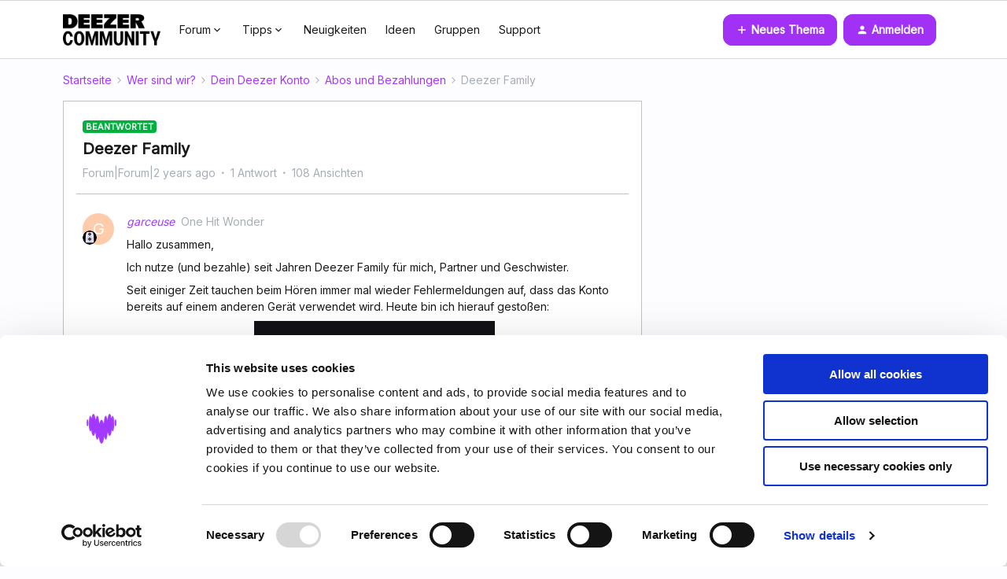

--- FILE ---
content_type: text/html; charset=UTF-8
request_url: https://de.deezercommunity.com/abos-und-bezahlungen-141/deezer-family-27612?postid=95214
body_size: 37385
content:
<!DOCTYPE html>
<html lang="de">
<head>
                        <meta name="robots" content="index, follow" />
                        <script type="text/javascript" nonce="">(window.NREUM||(NREUM={})).init={ajax:{deny_list:["bam.nr-data.net"]},feature_flags:["soft_nav"]};(window.NREUM||(NREUM={})).loader_config={licenseKey:"5364be9000",applicationID:"161050974",browserID:"161051581"};;/*! For license information please see nr-loader-rum-1.307.0.min.js.LICENSE.txt */
(()=>{var e,t,r={163:(e,t,r)=>{"use strict";r.d(t,{j:()=>E});var n=r(384),i=r(1741);var a=r(2555);r(860).K7.genericEvents;const s="experimental.resources",o="register",c=e=>{if(!e||"string"!=typeof e)return!1;try{document.createDocumentFragment().querySelector(e)}catch{return!1}return!0};var d=r(2614),u=r(944),l=r(8122);const f="[data-nr-mask]",g=e=>(0,l.a)(e,(()=>{const e={feature_flags:[],experimental:{allow_registered_children:!1,resources:!1},mask_selector:"*",block_selector:"[data-nr-block]",mask_input_options:{color:!1,date:!1,"datetime-local":!1,email:!1,month:!1,number:!1,range:!1,search:!1,tel:!1,text:!1,time:!1,url:!1,week:!1,textarea:!1,select:!1,password:!0}};return{ajax:{deny_list:void 0,block_internal:!0,enabled:!0,autoStart:!0},api:{get allow_registered_children(){return e.feature_flags.includes(o)||e.experimental.allow_registered_children},set allow_registered_children(t){e.experimental.allow_registered_children=t},duplicate_registered_data:!1},browser_consent_mode:{enabled:!1},distributed_tracing:{enabled:void 0,exclude_newrelic_header:void 0,cors_use_newrelic_header:void 0,cors_use_tracecontext_headers:void 0,allowed_origins:void 0},get feature_flags(){return e.feature_flags},set feature_flags(t){e.feature_flags=t},generic_events:{enabled:!0,autoStart:!0},harvest:{interval:30},jserrors:{enabled:!0,autoStart:!0},logging:{enabled:!0,autoStart:!0},metrics:{enabled:!0,autoStart:!0},obfuscate:void 0,page_action:{enabled:!0},page_view_event:{enabled:!0,autoStart:!0},page_view_timing:{enabled:!0,autoStart:!0},performance:{capture_marks:!1,capture_measures:!1,capture_detail:!0,resources:{get enabled(){return e.feature_flags.includes(s)||e.experimental.resources},set enabled(t){e.experimental.resources=t},asset_types:[],first_party_domains:[],ignore_newrelic:!0}},privacy:{cookies_enabled:!0},proxy:{assets:void 0,beacon:void 0},session:{expiresMs:d.wk,inactiveMs:d.BB},session_replay:{autoStart:!0,enabled:!1,preload:!1,sampling_rate:10,error_sampling_rate:100,collect_fonts:!1,inline_images:!1,fix_stylesheets:!0,mask_all_inputs:!0,get mask_text_selector(){return e.mask_selector},set mask_text_selector(t){c(t)?e.mask_selector="".concat(t,",").concat(f):""===t||null===t?e.mask_selector=f:(0,u.R)(5,t)},get block_class(){return"nr-block"},get ignore_class(){return"nr-ignore"},get mask_text_class(){return"nr-mask"},get block_selector(){return e.block_selector},set block_selector(t){c(t)?e.block_selector+=",".concat(t):""!==t&&(0,u.R)(6,t)},get mask_input_options(){return e.mask_input_options},set mask_input_options(t){t&&"object"==typeof t?e.mask_input_options={...t,password:!0}:(0,u.R)(7,t)}},session_trace:{enabled:!0,autoStart:!0},soft_navigations:{enabled:!0,autoStart:!0},spa:{enabled:!0,autoStart:!0},ssl:void 0,user_actions:{enabled:!0,elementAttributes:["id","className","tagName","type"]}}})());var p=r(6154),m=r(9324);let h=0;const v={buildEnv:m.F3,distMethod:m.Xs,version:m.xv,originTime:p.WN},b={consented:!1},y={appMetadata:{},get consented(){return this.session?.state?.consent||b.consented},set consented(e){b.consented=e},customTransaction:void 0,denyList:void 0,disabled:!1,harvester:void 0,isolatedBacklog:!1,isRecording:!1,loaderType:void 0,maxBytes:3e4,obfuscator:void 0,onerror:void 0,ptid:void 0,releaseIds:{},session:void 0,timeKeeper:void 0,registeredEntities:[],jsAttributesMetadata:{bytes:0},get harvestCount(){return++h}},_=e=>{const t=(0,l.a)(e,y),r=Object.keys(v).reduce((e,t)=>(e[t]={value:v[t],writable:!1,configurable:!0,enumerable:!0},e),{});return Object.defineProperties(t,r)};var w=r(5701);const x=e=>{const t=e.startsWith("http");e+="/",r.p=t?e:"https://"+e};var R=r(7836),k=r(3241);const A={accountID:void 0,trustKey:void 0,agentID:void 0,licenseKey:void 0,applicationID:void 0,xpid:void 0},S=e=>(0,l.a)(e,A),T=new Set;function E(e,t={},r,s){let{init:o,info:c,loader_config:d,runtime:u={},exposed:l=!0}=t;if(!c){const e=(0,n.pV)();o=e.init,c=e.info,d=e.loader_config}e.init=g(o||{}),e.loader_config=S(d||{}),c.jsAttributes??={},p.bv&&(c.jsAttributes.isWorker=!0),e.info=(0,a.D)(c);const f=e.init,m=[c.beacon,c.errorBeacon];T.has(e.agentIdentifier)||(f.proxy.assets&&(x(f.proxy.assets),m.push(f.proxy.assets)),f.proxy.beacon&&m.push(f.proxy.beacon),e.beacons=[...m],function(e){const t=(0,n.pV)();Object.getOwnPropertyNames(i.W.prototype).forEach(r=>{const n=i.W.prototype[r];if("function"!=typeof n||"constructor"===n)return;let a=t[r];e[r]&&!1!==e.exposed&&"micro-agent"!==e.runtime?.loaderType&&(t[r]=(...t)=>{const n=e[r](...t);return a?a(...t):n})})}(e),(0,n.US)("activatedFeatures",w.B)),u.denyList=[...f.ajax.deny_list||[],...f.ajax.block_internal?m:[]],u.ptid=e.agentIdentifier,u.loaderType=r,e.runtime=_(u),T.has(e.agentIdentifier)||(e.ee=R.ee.get(e.agentIdentifier),e.exposed=l,(0,k.W)({agentIdentifier:e.agentIdentifier,drained:!!w.B?.[e.agentIdentifier],type:"lifecycle",name:"initialize",feature:void 0,data:e.config})),T.add(e.agentIdentifier)}},384:(e,t,r)=>{"use strict";r.d(t,{NT:()=>s,US:()=>u,Zm:()=>o,bQ:()=>d,dV:()=>c,pV:()=>l});var n=r(6154),i=r(1863),a=r(1910);const s={beacon:"bam.nr-data.net",errorBeacon:"bam.nr-data.net"};function o(){return n.gm.NREUM||(n.gm.NREUM={}),void 0===n.gm.newrelic&&(n.gm.newrelic=n.gm.NREUM),n.gm.NREUM}function c(){let e=o();return e.o||(e.o={ST:n.gm.setTimeout,SI:n.gm.setImmediate||n.gm.setInterval,CT:n.gm.clearTimeout,XHR:n.gm.XMLHttpRequest,REQ:n.gm.Request,EV:n.gm.Event,PR:n.gm.Promise,MO:n.gm.MutationObserver,FETCH:n.gm.fetch,WS:n.gm.WebSocket},(0,a.i)(...Object.values(e.o))),e}function d(e,t){let r=o();r.initializedAgents??={},t.initializedAt={ms:(0,i.t)(),date:new Date},r.initializedAgents[e]=t}function u(e,t){o()[e]=t}function l(){return function(){let e=o();const t=e.info||{};e.info={beacon:s.beacon,errorBeacon:s.errorBeacon,...t}}(),function(){let e=o();const t=e.init||{};e.init={...t}}(),c(),function(){let e=o();const t=e.loader_config||{};e.loader_config={...t}}(),o()}},782:(e,t,r)=>{"use strict";r.d(t,{T:()=>n});const n=r(860).K7.pageViewTiming},860:(e,t,r)=>{"use strict";r.d(t,{$J:()=>u,K7:()=>c,P3:()=>d,XX:()=>i,Yy:()=>o,df:()=>a,qY:()=>n,v4:()=>s});const n="events",i="jserrors",a="browser/blobs",s="rum",o="browser/logs",c={ajax:"ajax",genericEvents:"generic_events",jserrors:i,logging:"logging",metrics:"metrics",pageAction:"page_action",pageViewEvent:"page_view_event",pageViewTiming:"page_view_timing",sessionReplay:"session_replay",sessionTrace:"session_trace",softNav:"soft_navigations",spa:"spa"},d={[c.pageViewEvent]:1,[c.pageViewTiming]:2,[c.metrics]:3,[c.jserrors]:4,[c.spa]:5,[c.ajax]:6,[c.sessionTrace]:7,[c.softNav]:8,[c.sessionReplay]:9,[c.logging]:10,[c.genericEvents]:11},u={[c.pageViewEvent]:s,[c.pageViewTiming]:n,[c.ajax]:n,[c.spa]:n,[c.softNav]:n,[c.metrics]:i,[c.jserrors]:i,[c.sessionTrace]:a,[c.sessionReplay]:a,[c.logging]:o,[c.genericEvents]:"ins"}},944:(e,t,r)=>{"use strict";r.d(t,{R:()=>i});var n=r(3241);function i(e,t){"function"==typeof console.debug&&(console.debug("New Relic Warning: https://github.com/newrelic/newrelic-browser-agent/blob/main/docs/warning-codes.md#".concat(e),t),(0,n.W)({agentIdentifier:null,drained:null,type:"data",name:"warn",feature:"warn",data:{code:e,secondary:t}}))}},1687:(e,t,r)=>{"use strict";r.d(t,{Ak:()=>d,Ze:()=>f,x3:()=>u});var n=r(3241),i=r(7836),a=r(3606),s=r(860),o=r(2646);const c={};function d(e,t){const r={staged:!1,priority:s.P3[t]||0};l(e),c[e].get(t)||c[e].set(t,r)}function u(e,t){e&&c[e]&&(c[e].get(t)&&c[e].delete(t),p(e,t,!1),c[e].size&&g(e))}function l(e){if(!e)throw new Error("agentIdentifier required");c[e]||(c[e]=new Map)}function f(e="",t="feature",r=!1){if(l(e),!e||!c[e].get(t)||r)return p(e,t);c[e].get(t).staged=!0,g(e)}function g(e){const t=Array.from(c[e]);t.every(([e,t])=>t.staged)&&(t.sort((e,t)=>e[1].priority-t[1].priority),t.forEach(([t])=>{c[e].delete(t),p(e,t)}))}function p(e,t,r=!0){const s=e?i.ee.get(e):i.ee,c=a.i.handlers;if(!s.aborted&&s.backlog&&c){if((0,n.W)({agentIdentifier:e,type:"lifecycle",name:"drain",feature:t}),r){const e=s.backlog[t],r=c[t];if(r){for(let t=0;e&&t<e.length;++t)m(e[t],r);Object.entries(r).forEach(([e,t])=>{Object.values(t||{}).forEach(t=>{t[0]?.on&&t[0]?.context()instanceof o.y&&t[0].on(e,t[1])})})}}s.isolatedBacklog||delete c[t],s.backlog[t]=null,s.emit("drain-"+t,[])}}function m(e,t){var r=e[1];Object.values(t[r]||{}).forEach(t=>{var r=e[0];if(t[0]===r){var n=t[1],i=e[3],a=e[2];n.apply(i,a)}})}},1738:(e,t,r)=>{"use strict";r.d(t,{U:()=>g,Y:()=>f});var n=r(3241),i=r(9908),a=r(1863),s=r(944),o=r(5701),c=r(3969),d=r(8362),u=r(860),l=r(4261);function f(e,t,r,a){const f=a||r;!f||f[e]&&f[e]!==d.d.prototype[e]||(f[e]=function(){(0,i.p)(c.xV,["API/"+e+"/called"],void 0,u.K7.metrics,r.ee),(0,n.W)({agentIdentifier:r.agentIdentifier,drained:!!o.B?.[r.agentIdentifier],type:"data",name:"api",feature:l.Pl+e,data:{}});try{return t.apply(this,arguments)}catch(e){(0,s.R)(23,e)}})}function g(e,t,r,n,s){const o=e.info;null===r?delete o.jsAttributes[t]:o.jsAttributes[t]=r,(s||null===r)&&(0,i.p)(l.Pl+n,[(0,a.t)(),t,r],void 0,"session",e.ee)}},1741:(e,t,r)=>{"use strict";r.d(t,{W:()=>a});var n=r(944),i=r(4261);class a{#e(e,...t){if(this[e]!==a.prototype[e])return this[e](...t);(0,n.R)(35,e)}addPageAction(e,t){return this.#e(i.hG,e,t)}register(e){return this.#e(i.eY,e)}recordCustomEvent(e,t){return this.#e(i.fF,e,t)}setPageViewName(e,t){return this.#e(i.Fw,e,t)}setCustomAttribute(e,t,r){return this.#e(i.cD,e,t,r)}noticeError(e,t){return this.#e(i.o5,e,t)}setUserId(e,t=!1){return this.#e(i.Dl,e,t)}setApplicationVersion(e){return this.#e(i.nb,e)}setErrorHandler(e){return this.#e(i.bt,e)}addRelease(e,t){return this.#e(i.k6,e,t)}log(e,t){return this.#e(i.$9,e,t)}start(){return this.#e(i.d3)}finished(e){return this.#e(i.BL,e)}recordReplay(){return this.#e(i.CH)}pauseReplay(){return this.#e(i.Tb)}addToTrace(e){return this.#e(i.U2,e)}setCurrentRouteName(e){return this.#e(i.PA,e)}interaction(e){return this.#e(i.dT,e)}wrapLogger(e,t,r){return this.#e(i.Wb,e,t,r)}measure(e,t){return this.#e(i.V1,e,t)}consent(e){return this.#e(i.Pv,e)}}},1863:(e,t,r)=>{"use strict";function n(){return Math.floor(performance.now())}r.d(t,{t:()=>n})},1910:(e,t,r)=>{"use strict";r.d(t,{i:()=>a});var n=r(944);const i=new Map;function a(...e){return e.every(e=>{if(i.has(e))return i.get(e);const t="function"==typeof e?e.toString():"",r=t.includes("[native code]"),a=t.includes("nrWrapper");return r||a||(0,n.R)(64,e?.name||t),i.set(e,r),r})}},2555:(e,t,r)=>{"use strict";r.d(t,{D:()=>o,f:()=>s});var n=r(384),i=r(8122);const a={beacon:n.NT.beacon,errorBeacon:n.NT.errorBeacon,licenseKey:void 0,applicationID:void 0,sa:void 0,queueTime:void 0,applicationTime:void 0,ttGuid:void 0,user:void 0,account:void 0,product:void 0,extra:void 0,jsAttributes:{},userAttributes:void 0,atts:void 0,transactionName:void 0,tNamePlain:void 0};function s(e){try{return!!e.licenseKey&&!!e.errorBeacon&&!!e.applicationID}catch(e){return!1}}const o=e=>(0,i.a)(e,a)},2614:(e,t,r)=>{"use strict";r.d(t,{BB:()=>s,H3:()=>n,g:()=>d,iL:()=>c,tS:()=>o,uh:()=>i,wk:()=>a});const n="NRBA",i="SESSION",a=144e5,s=18e5,o={STARTED:"session-started",PAUSE:"session-pause",RESET:"session-reset",RESUME:"session-resume",UPDATE:"session-update"},c={SAME_TAB:"same-tab",CROSS_TAB:"cross-tab"},d={OFF:0,FULL:1,ERROR:2}},2646:(e,t,r)=>{"use strict";r.d(t,{y:()=>n});class n{constructor(e){this.contextId=e}}},2843:(e,t,r)=>{"use strict";r.d(t,{G:()=>a,u:()=>i});var n=r(3878);function i(e,t=!1,r,i){(0,n.DD)("visibilitychange",function(){if(t)return void("hidden"===document.visibilityState&&e());e(document.visibilityState)},r,i)}function a(e,t,r){(0,n.sp)("pagehide",e,t,r)}},3241:(e,t,r)=>{"use strict";r.d(t,{W:()=>a});var n=r(6154);const i="newrelic";function a(e={}){try{n.gm.dispatchEvent(new CustomEvent(i,{detail:e}))}catch(e){}}},3606:(e,t,r)=>{"use strict";r.d(t,{i:()=>a});var n=r(9908);a.on=s;var i=a.handlers={};function a(e,t,r,a){s(a||n.d,i,e,t,r)}function s(e,t,r,i,a){a||(a="feature"),e||(e=n.d);var s=t[a]=t[a]||{};(s[r]=s[r]||[]).push([e,i])}},3878:(e,t,r)=>{"use strict";function n(e,t){return{capture:e,passive:!1,signal:t}}function i(e,t,r=!1,i){window.addEventListener(e,t,n(r,i))}function a(e,t,r=!1,i){document.addEventListener(e,t,n(r,i))}r.d(t,{DD:()=>a,jT:()=>n,sp:()=>i})},3969:(e,t,r)=>{"use strict";r.d(t,{TZ:()=>n,XG:()=>o,rs:()=>i,xV:()=>s,z_:()=>a});const n=r(860).K7.metrics,i="sm",a="cm",s="storeSupportabilityMetrics",o="storeEventMetrics"},4234:(e,t,r)=>{"use strict";r.d(t,{W:()=>a});var n=r(7836),i=r(1687);class a{constructor(e,t){this.agentIdentifier=e,this.ee=n.ee.get(e),this.featureName=t,this.blocked=!1}deregisterDrain(){(0,i.x3)(this.agentIdentifier,this.featureName)}}},4261:(e,t,r)=>{"use strict";r.d(t,{$9:()=>d,BL:()=>o,CH:()=>g,Dl:()=>_,Fw:()=>y,PA:()=>h,Pl:()=>n,Pv:()=>k,Tb:()=>l,U2:()=>a,V1:()=>R,Wb:()=>x,bt:()=>b,cD:()=>v,d3:()=>w,dT:()=>c,eY:()=>p,fF:()=>f,hG:()=>i,k6:()=>s,nb:()=>m,o5:()=>u});const n="api-",i="addPageAction",a="addToTrace",s="addRelease",o="finished",c="interaction",d="log",u="noticeError",l="pauseReplay",f="recordCustomEvent",g="recordReplay",p="register",m="setApplicationVersion",h="setCurrentRouteName",v="setCustomAttribute",b="setErrorHandler",y="setPageViewName",_="setUserId",w="start",x="wrapLogger",R="measure",k="consent"},5289:(e,t,r)=>{"use strict";r.d(t,{GG:()=>s,Qr:()=>c,sB:()=>o});var n=r(3878),i=r(6389);function a(){return"undefined"==typeof document||"complete"===document.readyState}function s(e,t){if(a())return e();const r=(0,i.J)(e),s=setInterval(()=>{a()&&(clearInterval(s),r())},500);(0,n.sp)("load",r,t)}function o(e){if(a())return e();(0,n.DD)("DOMContentLoaded",e)}function c(e){if(a())return e();(0,n.sp)("popstate",e)}},5607:(e,t,r)=>{"use strict";r.d(t,{W:()=>n});const n=(0,r(9566).bz)()},5701:(e,t,r)=>{"use strict";r.d(t,{B:()=>a,t:()=>s});var n=r(3241);const i=new Set,a={};function s(e,t){const r=t.agentIdentifier;a[r]??={},e&&"object"==typeof e&&(i.has(r)||(t.ee.emit("rumresp",[e]),a[r]=e,i.add(r),(0,n.W)({agentIdentifier:r,loaded:!0,drained:!0,type:"lifecycle",name:"load",feature:void 0,data:e})))}},6154:(e,t,r)=>{"use strict";r.d(t,{OF:()=>c,RI:()=>i,WN:()=>u,bv:()=>a,eN:()=>l,gm:()=>s,mw:()=>o,sb:()=>d});var n=r(1863);const i="undefined"!=typeof window&&!!window.document,a="undefined"!=typeof WorkerGlobalScope&&("undefined"!=typeof self&&self instanceof WorkerGlobalScope&&self.navigator instanceof WorkerNavigator||"undefined"!=typeof globalThis&&globalThis instanceof WorkerGlobalScope&&globalThis.navigator instanceof WorkerNavigator),s=i?window:"undefined"!=typeof WorkerGlobalScope&&("undefined"!=typeof self&&self instanceof WorkerGlobalScope&&self||"undefined"!=typeof globalThis&&globalThis instanceof WorkerGlobalScope&&globalThis),o=Boolean("hidden"===s?.document?.visibilityState),c=/iPad|iPhone|iPod/.test(s.navigator?.userAgent),d=c&&"undefined"==typeof SharedWorker,u=((()=>{const e=s.navigator?.userAgent?.match(/Firefox[/\s](\d+\.\d+)/);Array.isArray(e)&&e.length>=2&&e[1]})(),Date.now()-(0,n.t)()),l=()=>"undefined"!=typeof PerformanceNavigationTiming&&s?.performance?.getEntriesByType("navigation")?.[0]?.responseStart},6389:(e,t,r)=>{"use strict";function n(e,t=500,r={}){const n=r?.leading||!1;let i;return(...r)=>{n&&void 0===i&&(e.apply(this,r),i=setTimeout(()=>{i=clearTimeout(i)},t)),n||(clearTimeout(i),i=setTimeout(()=>{e.apply(this,r)},t))}}function i(e){let t=!1;return(...r)=>{t||(t=!0,e.apply(this,r))}}r.d(t,{J:()=>i,s:()=>n})},6630:(e,t,r)=>{"use strict";r.d(t,{T:()=>n});const n=r(860).K7.pageViewEvent},7699:(e,t,r)=>{"use strict";r.d(t,{It:()=>a,KC:()=>o,No:()=>i,qh:()=>s});var n=r(860);const i=16e3,a=1e6,s="SESSION_ERROR",o={[n.K7.logging]:!0,[n.K7.genericEvents]:!1,[n.K7.jserrors]:!1,[n.K7.ajax]:!1}},7836:(e,t,r)=>{"use strict";r.d(t,{P:()=>o,ee:()=>c});var n=r(384),i=r(8990),a=r(2646),s=r(5607);const o="nr@context:".concat(s.W),c=function e(t,r){var n={},s={},u={},l=!1;try{l=16===r.length&&d.initializedAgents?.[r]?.runtime.isolatedBacklog}catch(e){}var f={on:p,addEventListener:p,removeEventListener:function(e,t){var r=n[e];if(!r)return;for(var i=0;i<r.length;i++)r[i]===t&&r.splice(i,1)},emit:function(e,r,n,i,a){!1!==a&&(a=!0);if(c.aborted&&!i)return;t&&a&&t.emit(e,r,n);var o=g(n);m(e).forEach(e=>{e.apply(o,r)});var d=v()[s[e]];d&&d.push([f,e,r,o]);return o},get:h,listeners:m,context:g,buffer:function(e,t){const r=v();if(t=t||"feature",f.aborted)return;Object.entries(e||{}).forEach(([e,n])=>{s[n]=t,t in r||(r[t]=[])})},abort:function(){f._aborted=!0,Object.keys(f.backlog).forEach(e=>{delete f.backlog[e]})},isBuffering:function(e){return!!v()[s[e]]},debugId:r,backlog:l?{}:t&&"object"==typeof t.backlog?t.backlog:{},isolatedBacklog:l};return Object.defineProperty(f,"aborted",{get:()=>{let e=f._aborted||!1;return e||(t&&(e=t.aborted),e)}}),f;function g(e){return e&&e instanceof a.y?e:e?(0,i.I)(e,o,()=>new a.y(o)):new a.y(o)}function p(e,t){n[e]=m(e).concat(t)}function m(e){return n[e]||[]}function h(t){return u[t]=u[t]||e(f,t)}function v(){return f.backlog}}(void 0,"globalEE"),d=(0,n.Zm)();d.ee||(d.ee=c)},8122:(e,t,r)=>{"use strict";r.d(t,{a:()=>i});var n=r(944);function i(e,t){try{if(!e||"object"!=typeof e)return(0,n.R)(3);if(!t||"object"!=typeof t)return(0,n.R)(4);const r=Object.create(Object.getPrototypeOf(t),Object.getOwnPropertyDescriptors(t)),a=0===Object.keys(r).length?e:r;for(let s in a)if(void 0!==e[s])try{if(null===e[s]){r[s]=null;continue}Array.isArray(e[s])&&Array.isArray(t[s])?r[s]=Array.from(new Set([...e[s],...t[s]])):"object"==typeof e[s]&&"object"==typeof t[s]?r[s]=i(e[s],t[s]):r[s]=e[s]}catch(e){r[s]||(0,n.R)(1,e)}return r}catch(e){(0,n.R)(2,e)}}},8362:(e,t,r)=>{"use strict";r.d(t,{d:()=>a});var n=r(9566),i=r(1741);class a extends i.W{agentIdentifier=(0,n.LA)(16)}},8374:(e,t,r)=>{r.nc=(()=>{try{return document?.currentScript?.nonce}catch(e){}return""})()},8990:(e,t,r)=>{"use strict";r.d(t,{I:()=>i});var n=Object.prototype.hasOwnProperty;function i(e,t,r){if(n.call(e,t))return e[t];var i=r();if(Object.defineProperty&&Object.keys)try{return Object.defineProperty(e,t,{value:i,writable:!0,enumerable:!1}),i}catch(e){}return e[t]=i,i}},9324:(e,t,r)=>{"use strict";r.d(t,{F3:()=>i,Xs:()=>a,xv:()=>n});const n="1.307.0",i="PROD",a="CDN"},9566:(e,t,r)=>{"use strict";r.d(t,{LA:()=>o,bz:()=>s});var n=r(6154);const i="xxxxxxxx-xxxx-4xxx-yxxx-xxxxxxxxxxxx";function a(e,t){return e?15&e[t]:16*Math.random()|0}function s(){const e=n.gm?.crypto||n.gm?.msCrypto;let t,r=0;return e&&e.getRandomValues&&(t=e.getRandomValues(new Uint8Array(30))),i.split("").map(e=>"x"===e?a(t,r++).toString(16):"y"===e?(3&a()|8).toString(16):e).join("")}function o(e){const t=n.gm?.crypto||n.gm?.msCrypto;let r,i=0;t&&t.getRandomValues&&(r=t.getRandomValues(new Uint8Array(e)));const s=[];for(var o=0;o<e;o++)s.push(a(r,i++).toString(16));return s.join("")}},9908:(e,t,r)=>{"use strict";r.d(t,{d:()=>n,p:()=>i});var n=r(7836).ee.get("handle");function i(e,t,r,i,a){a?(a.buffer([e],i),a.emit(e,t,r)):(n.buffer([e],i),n.emit(e,t,r))}}},n={};function i(e){var t=n[e];if(void 0!==t)return t.exports;var a=n[e]={exports:{}};return r[e](a,a.exports,i),a.exports}i.m=r,i.d=(e,t)=>{for(var r in t)i.o(t,r)&&!i.o(e,r)&&Object.defineProperty(e,r,{enumerable:!0,get:t[r]})},i.f={},i.e=e=>Promise.all(Object.keys(i.f).reduce((t,r)=>(i.f[r](e,t),t),[])),i.u=e=>"nr-rum-1.307.0.min.js",i.o=(e,t)=>Object.prototype.hasOwnProperty.call(e,t),e={},t="NRBA-1.307.0.PROD:",i.l=(r,n,a,s)=>{if(e[r])e[r].push(n);else{var o,c;if(void 0!==a)for(var d=document.getElementsByTagName("script"),u=0;u<d.length;u++){var l=d[u];if(l.getAttribute("src")==r||l.getAttribute("data-webpack")==t+a){o=l;break}}if(!o){c=!0;var f={296:"sha512-3EXXyZqgAupfCzApe8jx8MLgGn3TbzhyI1Jve2HiIeHZU3eYpQT4hF0fMRkBBDdQT8+b9YmzmeYUZ4Q/8KBSNg=="};(o=document.createElement("script")).charset="utf-8",i.nc&&o.setAttribute("nonce",i.nc),o.setAttribute("data-webpack",t+a),o.src=r,0!==o.src.indexOf(window.location.origin+"/")&&(o.crossOrigin="anonymous"),f[s]&&(o.integrity=f[s])}e[r]=[n];var g=(t,n)=>{o.onerror=o.onload=null,clearTimeout(p);var i=e[r];if(delete e[r],o.parentNode&&o.parentNode.removeChild(o),i&&i.forEach(e=>e(n)),t)return t(n)},p=setTimeout(g.bind(null,void 0,{type:"timeout",target:o}),12e4);o.onerror=g.bind(null,o.onerror),o.onload=g.bind(null,o.onload),c&&document.head.appendChild(o)}},i.r=e=>{"undefined"!=typeof Symbol&&Symbol.toStringTag&&Object.defineProperty(e,Symbol.toStringTag,{value:"Module"}),Object.defineProperty(e,"__esModule",{value:!0})},i.p="https://js-agent.newrelic.com/",(()=>{var e={374:0,840:0};i.f.j=(t,r)=>{var n=i.o(e,t)?e[t]:void 0;if(0!==n)if(n)r.push(n[2]);else{var a=new Promise((r,i)=>n=e[t]=[r,i]);r.push(n[2]=a);var s=i.p+i.u(t),o=new Error;i.l(s,r=>{if(i.o(e,t)&&(0!==(n=e[t])&&(e[t]=void 0),n)){var a=r&&("load"===r.type?"missing":r.type),s=r&&r.target&&r.target.src;o.message="Loading chunk "+t+" failed: ("+a+": "+s+")",o.name="ChunkLoadError",o.type=a,o.request=s,n[1](o)}},"chunk-"+t,t)}};var t=(t,r)=>{var n,a,[s,o,c]=r,d=0;if(s.some(t=>0!==e[t])){for(n in o)i.o(o,n)&&(i.m[n]=o[n]);if(c)c(i)}for(t&&t(r);d<s.length;d++)a=s[d],i.o(e,a)&&e[a]&&e[a][0](),e[a]=0},r=self["webpackChunk:NRBA-1.307.0.PROD"]=self["webpackChunk:NRBA-1.307.0.PROD"]||[];r.forEach(t.bind(null,0)),r.push=t.bind(null,r.push.bind(r))})(),(()=>{"use strict";i(8374);var e=i(8362),t=i(860);const r=Object.values(t.K7);var n=i(163);var a=i(9908),s=i(1863),o=i(4261),c=i(1738);var d=i(1687),u=i(4234),l=i(5289),f=i(6154),g=i(944),p=i(384);const m=e=>f.RI&&!0===e?.privacy.cookies_enabled;function h(e){return!!(0,p.dV)().o.MO&&m(e)&&!0===e?.session_trace.enabled}var v=i(6389),b=i(7699);class y extends u.W{constructor(e,t){super(e.agentIdentifier,t),this.agentRef=e,this.abortHandler=void 0,this.featAggregate=void 0,this.loadedSuccessfully=void 0,this.onAggregateImported=new Promise(e=>{this.loadedSuccessfully=e}),this.deferred=Promise.resolve(),!1===e.init[this.featureName].autoStart?this.deferred=new Promise((t,r)=>{this.ee.on("manual-start-all",(0,v.J)(()=>{(0,d.Ak)(e.agentIdentifier,this.featureName),t()}))}):(0,d.Ak)(e.agentIdentifier,t)}importAggregator(e,t,r={}){if(this.featAggregate)return;const n=async()=>{let n;await this.deferred;try{if(m(e.init)){const{setupAgentSession:t}=await i.e(296).then(i.bind(i,3305));n=t(e)}}catch(e){(0,g.R)(20,e),this.ee.emit("internal-error",[e]),(0,a.p)(b.qh,[e],void 0,this.featureName,this.ee)}try{if(!this.#t(this.featureName,n,e.init))return(0,d.Ze)(this.agentIdentifier,this.featureName),void this.loadedSuccessfully(!1);const{Aggregate:i}=await t();this.featAggregate=new i(e,r),e.runtime.harvester.initializedAggregates.push(this.featAggregate),this.loadedSuccessfully(!0)}catch(e){(0,g.R)(34,e),this.abortHandler?.(),(0,d.Ze)(this.agentIdentifier,this.featureName,!0),this.loadedSuccessfully(!1),this.ee&&this.ee.abort()}};f.RI?(0,l.GG)(()=>n(),!0):n()}#t(e,r,n){if(this.blocked)return!1;switch(e){case t.K7.sessionReplay:return h(n)&&!!r;case t.K7.sessionTrace:return!!r;default:return!0}}}var _=i(6630),w=i(2614),x=i(3241);class R extends y{static featureName=_.T;constructor(e){var t;super(e,_.T),this.setupInspectionEvents(e.agentIdentifier),t=e,(0,c.Y)(o.Fw,function(e,r){"string"==typeof e&&("/"!==e.charAt(0)&&(e="/"+e),t.runtime.customTransaction=(r||"http://custom.transaction")+e,(0,a.p)(o.Pl+o.Fw,[(0,s.t)()],void 0,void 0,t.ee))},t),this.importAggregator(e,()=>i.e(296).then(i.bind(i,3943)))}setupInspectionEvents(e){const t=(t,r)=>{t&&(0,x.W)({agentIdentifier:e,timeStamp:t.timeStamp,loaded:"complete"===t.target.readyState,type:"window",name:r,data:t.target.location+""})};(0,l.sB)(e=>{t(e,"DOMContentLoaded")}),(0,l.GG)(e=>{t(e,"load")}),(0,l.Qr)(e=>{t(e,"navigate")}),this.ee.on(w.tS.UPDATE,(t,r)=>{(0,x.W)({agentIdentifier:e,type:"lifecycle",name:"session",data:r})})}}class k extends e.d{constructor(e){var t;(super(),f.gm)?(this.features={},(0,p.bQ)(this.agentIdentifier,this),this.desiredFeatures=new Set(e.features||[]),this.desiredFeatures.add(R),(0,n.j)(this,e,e.loaderType||"agent"),t=this,(0,c.Y)(o.cD,function(e,r,n=!1){if("string"==typeof e){if(["string","number","boolean"].includes(typeof r)||null===r)return(0,c.U)(t,e,r,o.cD,n);(0,g.R)(40,typeof r)}else(0,g.R)(39,typeof e)},t),function(e){(0,c.Y)(o.Dl,function(t,r=!1){if("string"!=typeof t&&null!==t)return void(0,g.R)(41,typeof t);const n=e.info.jsAttributes["enduser.id"];r&&null!=n&&n!==t?(0,a.p)(o.Pl+"setUserIdAndResetSession",[t],void 0,"session",e.ee):(0,c.U)(e,"enduser.id",t,o.Dl,!0)},e)}(this),function(e){(0,c.Y)(o.nb,function(t){if("string"==typeof t||null===t)return(0,c.U)(e,"application.version",t,o.nb,!1);(0,g.R)(42,typeof t)},e)}(this),function(e){(0,c.Y)(o.d3,function(){e.ee.emit("manual-start-all")},e)}(this),function(e){(0,c.Y)(o.Pv,function(t=!0){if("boolean"==typeof t){if((0,a.p)(o.Pl+o.Pv,[t],void 0,"session",e.ee),e.runtime.consented=t,t){const t=e.features.page_view_event;t.onAggregateImported.then(e=>{const r=t.featAggregate;e&&!r.sentRum&&r.sendRum()})}}else(0,g.R)(65,typeof t)},e)}(this),this.run()):(0,g.R)(21)}get config(){return{info:this.info,init:this.init,loader_config:this.loader_config,runtime:this.runtime}}get api(){return this}run(){try{const e=function(e){const t={};return r.forEach(r=>{t[r]=!!e[r]?.enabled}),t}(this.init),n=[...this.desiredFeatures];n.sort((e,r)=>t.P3[e.featureName]-t.P3[r.featureName]),n.forEach(r=>{if(!e[r.featureName]&&r.featureName!==t.K7.pageViewEvent)return;if(r.featureName===t.K7.spa)return void(0,g.R)(67);const n=function(e){switch(e){case t.K7.ajax:return[t.K7.jserrors];case t.K7.sessionTrace:return[t.K7.ajax,t.K7.pageViewEvent];case t.K7.sessionReplay:return[t.K7.sessionTrace];case t.K7.pageViewTiming:return[t.K7.pageViewEvent];default:return[]}}(r.featureName).filter(e=>!(e in this.features));n.length>0&&(0,g.R)(36,{targetFeature:r.featureName,missingDependencies:n}),this.features[r.featureName]=new r(this)})}catch(e){(0,g.R)(22,e);for(const e in this.features)this.features[e].abortHandler?.();const t=(0,p.Zm)();delete t.initializedAgents[this.agentIdentifier]?.features,delete this.sharedAggregator;return t.ee.get(this.agentIdentifier).abort(),!1}}}var A=i(2843),S=i(782);class T extends y{static featureName=S.T;constructor(e){super(e,S.T),f.RI&&((0,A.u)(()=>(0,a.p)("docHidden",[(0,s.t)()],void 0,S.T,this.ee),!0),(0,A.G)(()=>(0,a.p)("winPagehide",[(0,s.t)()],void 0,S.T,this.ee)),this.importAggregator(e,()=>i.e(296).then(i.bind(i,2117))))}}var E=i(3969);class I extends y{static featureName=E.TZ;constructor(e){super(e,E.TZ),f.RI&&document.addEventListener("securitypolicyviolation",e=>{(0,a.p)(E.xV,["Generic/CSPViolation/Detected"],void 0,this.featureName,this.ee)}),this.importAggregator(e,()=>i.e(296).then(i.bind(i,9623)))}}new k({features:[R,T,I],loaderType:"lite"})})()})();</script>        <!-- Google tag (gtag.js) -->
<script async src="https://www.googletagmanager.com/gtag/js?id=G-DVKFYG3NYT"></script>
<script>
  window.dataLayer = window.dataLayer || [];
  function gtag(){dataLayer.push(arguments);}
  gtag('js', new Date());

  gtag('config', 'G-DVKFYG3NYT');
</script>
<meta name="google-site-verification" content="DMyuSzkvAY7_n63XYjHgFm7RNWCmNdJLwAwiLbGOna8" />
<link rel="preconnect" href="https://fonts.googleapis.com">
<link rel="preconnect" href="https://fonts.gstatic.com" crossorigin>
<link href="https://fonts.googleapis.com/css2?family=Inter&display=swap" rel="stylesheet">




    
        

<meta charset="UTF-8" />
<meta name="viewport" content="width=device-width, initial-scale=1.0" />
<meta name="format-detection" content="telephone=no">
<meta name="HandheldFriendly" content="true" />
<meta http-equiv="X-UA-Compatible" content="ie=edge">

<link rel="shortcut icon" type="image/png" href="https://uploads-eu-west-1.insided.com/deezer-de/attachment/610e55bc-2864-4625-840a-0ae590c37821.png" />
<title>Deezer Family | Deezer Community</title>
<meta name="description" content="Hallo zusammen, Ich nutze (und bezahle) seit Jahren Deezer Family für mich, Partner und Geschwister. Seit einiger Zeit tauchen beim Hören immer mal wied...">

<meta property="og:title" content="Deezer Family | Deezer Community"/>
<meta property="og:type" content="article" />
<meta property="og:url" content="https://de.deezercommunity.com/abos-und-bezahlungen-141/deezer-family-27612?postid=95214"/>
<meta property="og:description" content="Hallo zusammen, Ich nutze (und bezahle) seit Jahren Deezer Family für mich, Partner und Geschwister. Seit einiger Zeit tauchen beim Hören immer mal wieder Fehlermeldungen auf, dass das Konto bereits auf einem anderen Gerät verwendet wird. Heute bin ich hierauf gestoßen:Ich soll Deezer Family aktivie..." />
<meta property="og:image" content="https://uploads-eu-west-1.insided.com/deezer-de/attachment/503fda91-cf79-45ee-a563-04a787c9056f_thumb.png"/>
<meta property="og:image:secure_url" content="https://uploads-eu-west-1.insided.com/deezer-de/attachment/503fda91-cf79-45ee-a563-04a787c9056f_thumb.png"/>
    <meta property="fb:app_id" content="510037932775577"/>


    <link rel="canonical" href="https://de.deezercommunity.com/abos-und-bezahlungen-141/deezer-family-27612" />

        
<style id="css-variables">@font-face{ font-family:Roboto; src:url(https://d2cn40jarzxub5.cloudfront.net/_fonts/fonts/roboto/bold/Roboto-Bold-webfont.eot); src:url(https://d2cn40jarzxub5.cloudfront.net/_fonts/fonts/roboto/bold/Roboto-Bold-webfont.eot#iefix) format("embedded-opentype"),url(https://d2cn40jarzxub5.cloudfront.net/_fonts/fonts/roboto/bold/Roboto-Bold-webfont.woff) format("woff"),url(https://d2cn40jarzxub5.cloudfront.net/_fonts/fonts/roboto/bold/Roboto-Bold-webfont.ttf) format("truetype"),url(https://d2cn40jarzxub5.cloudfront.net/_fonts/fonts/roboto/bold/Roboto-Bold-webfont.svg#2dumbregular) format("svg"); font-style:normal; font-weight:700 } @font-face{ font-family:Roboto; src:url(https://d2cn40jarzxub5.cloudfront.net/_fonts/fonts/roboto/bolditalic/Roboto-BoldItalic-webfont.eot); src:url(https://d2cn40jarzxub5.cloudfront.net/_fonts/fonts/roboto/bolditalic/Roboto-BoldItalic-webfont.eot#iefix) format("embedded-opentype"),url(https://d2cn40jarzxub5.cloudfront.net/_fonts/fonts/roboto/bolditalic/Roboto-BoldItalic-webfont.woff) format("woff"),url(https://d2cn40jarzxub5.cloudfront.net/_fonts/fonts/roboto/bolditalic/Roboto-BoldItalic-webfont.ttf) format("truetype"),url(https://d2cn40jarzxub5.cloudfront.net/_fonts/fonts/roboto/bolditalic/Roboto-BoldItalic-webfont.svg#2dumbregular) format("svg"); font-style:italic; font-weight:700 } @font-face{ font-family:Roboto; src:url(https://d2cn40jarzxub5.cloudfront.net/_fonts/fonts/roboto/italic/Roboto-Italic-webfont.eot); src:url(https://d2cn40jarzxub5.cloudfront.net/_fonts/fonts/roboto/italic/Roboto-Italic-webfont.eot#iefix) format("embedded-opentype"),url(https://d2cn40jarzxub5.cloudfront.net/_fonts/fonts/roboto/italic/Roboto-Italic-webfont.woff) format("woff"),url(https://d2cn40jarzxub5.cloudfront.net/_fonts/fonts/roboto/italic/Roboto-Italic-webfont.ttf) format("truetype"),url(https://d2cn40jarzxub5.cloudfront.net/_fonts/fonts/roboto/italic/Roboto-Italic-webfont.svg#2dumbregular) format("svg"); font-style:italic; font-weight:normal } @font-face{ font-family:Roboto; src:url(https://d2cn40jarzxub5.cloudfront.net/_fonts/fonts/roboto/light/Roboto-Light-webfont.eot); src:url(https://d2cn40jarzxub5.cloudfront.net/_fonts/fonts/roboto/light/Roboto-Light-webfont.eot#iefix) format("embedded-opentype"),url(https://d2cn40jarzxub5.cloudfront.net/_fonts/fonts/roboto/light/Roboto-Light-webfont.woff) format("woff"),url(https://d2cn40jarzxub5.cloudfront.net/_fonts/fonts/roboto/light/Roboto-Light-webfont.ttf) format("truetype"),url(https://d2cn40jarzxub5.cloudfront.net/_fonts/fonts/roboto/light/Roboto-Light-webfont.svg#2dumbregular) format("svg"); font-style:normal; font-weight:300 } @font-face{ font-family:Roboto; src:url(https://d2cn40jarzxub5.cloudfront.net/_fonts/fonts/roboto/medium/Roboto-Medium-webfont.eot); src:url(https://d2cn40jarzxub5.cloudfront.net/_fonts/fonts/roboto/medium/Roboto-Medium-webfont.eot#iefix) format("embedded-opentype"),url(https://d2cn40jarzxub5.cloudfront.net/_fonts/fonts/roboto/medium/Roboto-Medium-webfont.woff) format("woff"),url(https://d2cn40jarzxub5.cloudfront.net/_fonts/fonts/roboto/medium/Roboto-Medium-webfont.ttf) format("truetype"),url(https://d2cn40jarzxub5.cloudfront.net/_fonts/fonts/roboto/medium/Roboto-Medium-webfont.svg#2dumbregular) format("svg"); font-style:normal; font-weight:500 } @font-face{ font-family:Roboto; src:url(https://d2cn40jarzxub5.cloudfront.net/_fonts/fonts/roboto/mediumitalic/Roboto-MediumItalic-webfont.eot); src:url(https://d2cn40jarzxub5.cloudfront.net/_fonts/fonts/roboto/mediumitalic/Roboto-MediumItalic-webfont.eot#iefix) format("embedded-opentype"),url(https://d2cn40jarzxub5.cloudfront.net/_fonts/fonts/roboto/mediumitalic/Roboto-MediumItalic-webfont.woff) format("woff"),url(https://d2cn40jarzxub5.cloudfront.net/_fonts/fonts/roboto/mediumitalic/Roboto-MediumItalic-webfont.ttf) format("truetype"),url(https://d2cn40jarzxub5.cloudfront.net/_fonts/fonts/roboto/mediumitalic/Roboto-MediumItalic-webfont.svg#2dumbregular) format("svg"); font-style:italic; font-weight:500 } @font-face{ font-family:Roboto; src:url(https://d2cn40jarzxub5.cloudfront.net/_fonts/fonts/roboto/regular/Roboto-Regular-webfont.eot); src:url(https://d2cn40jarzxub5.cloudfront.net/_fonts/fonts/roboto/regular/Roboto-Regular-webfont.eot#iefix) format("embedded-opentype"),url(https://d2cn40jarzxub5.cloudfront.net/_fonts/fonts/roboto/regular/Roboto-Regular-webfont.woff) format("woff"),url(https://d2cn40jarzxub5.cloudfront.net/_fonts/fonts/roboto/regular/Roboto-Regular-webfont.ttf) format("truetype"),url(https://d2cn40jarzxub5.cloudfront.net/_fonts/fonts/roboto/regular/Roboto-Regular-webfont.svg#2dumbregular) format("svg"); font-style:normal; font-weight:normal } html {--borderradius-base: 4px;--config--main-border-base-color: #c2c0c4ff;--config--main-button-base-font-color: #1a1a1a;--config--main-button-base-font-family: Inter;--config--main-button-base-font-weight: 600;--config--main-button-base-radius: 3px;--config--main-button-base-texttransform: none;--config--main-color-alert: #f44336ff;--config--main-color-brand: #a238ffff;--config--main-color-brand-secondary: #feaa2dff;--config--main-color-contrast: #2aaae1;--config--main-color-day: #f0f2f6;--config--main-color-day-dark: #ededed;--config--main-color-day-light: #fff;--config--main-color-disabled: #f6f8faff;--config--main-color-dusk: #a7aeb5;--config--main-color-dusk-dark: #616a73;--config--main-color-dusk-light: #d5d7db;--config--main-color-highlighted: #B0DFF3;--config--main-color-info: #feaa2dff;--config--main-color-night: #191919ff;--config--main-color-night-inverted: #f5f5f5;--config--main-color-night-light: #2b2b2b;--config--main-color-success: #00b23dff;--config--main-font-base-lineheight: 1.5;--config--main-font-base-stack: Inter;--config--main-font-base-style: normal;--config--main-font-base-weight: normal;--config--main-font-secondary: Inter;--config--main-fonts: @font-face{ font-family:Roboto; src:url(https://d2cn40jarzxub5.cloudfront.net/_fonts/fonts/roboto/bold/Roboto-Bold-webfont.eot); src:url(https://d2cn40jarzxub5.cloudfront.net/_fonts/fonts/roboto/bold/Roboto-Bold-webfont.eot#iefix) format("embedded-opentype"),url(https://d2cn40jarzxub5.cloudfront.net/_fonts/fonts/roboto/bold/Roboto-Bold-webfont.woff) format("woff"),url(https://d2cn40jarzxub5.cloudfront.net/_fonts/fonts/roboto/bold/Roboto-Bold-webfont.ttf) format("truetype"),url(https://d2cn40jarzxub5.cloudfront.net/_fonts/fonts/roboto/bold/Roboto-Bold-webfont.svg#2dumbregular) format("svg"); font-style:normal; font-weight:700 } @font-face{ font-family:Roboto; src:url(https://d2cn40jarzxub5.cloudfront.net/_fonts/fonts/roboto/bolditalic/Roboto-BoldItalic-webfont.eot); src:url(https://d2cn40jarzxub5.cloudfront.net/_fonts/fonts/roboto/bolditalic/Roboto-BoldItalic-webfont.eot#iefix) format("embedded-opentype"),url(https://d2cn40jarzxub5.cloudfront.net/_fonts/fonts/roboto/bolditalic/Roboto-BoldItalic-webfont.woff) format("woff"),url(https://d2cn40jarzxub5.cloudfront.net/_fonts/fonts/roboto/bolditalic/Roboto-BoldItalic-webfont.ttf) format("truetype"),url(https://d2cn40jarzxub5.cloudfront.net/_fonts/fonts/roboto/bolditalic/Roboto-BoldItalic-webfont.svg#2dumbregular) format("svg"); font-style:italic; font-weight:700 } @font-face{ font-family:Roboto; src:url(https://d2cn40jarzxub5.cloudfront.net/_fonts/fonts/roboto/italic/Roboto-Italic-webfont.eot); src:url(https://d2cn40jarzxub5.cloudfront.net/_fonts/fonts/roboto/italic/Roboto-Italic-webfont.eot#iefix) format("embedded-opentype"),url(https://d2cn40jarzxub5.cloudfront.net/_fonts/fonts/roboto/italic/Roboto-Italic-webfont.woff) format("woff"),url(https://d2cn40jarzxub5.cloudfront.net/_fonts/fonts/roboto/italic/Roboto-Italic-webfont.ttf) format("truetype"),url(https://d2cn40jarzxub5.cloudfront.net/_fonts/fonts/roboto/italic/Roboto-Italic-webfont.svg#2dumbregular) format("svg"); font-style:italic; font-weight:normal } @font-face{ font-family:Roboto; src:url(https://d2cn40jarzxub5.cloudfront.net/_fonts/fonts/roboto/light/Roboto-Light-webfont.eot); src:url(https://d2cn40jarzxub5.cloudfront.net/_fonts/fonts/roboto/light/Roboto-Light-webfont.eot#iefix) format("embedded-opentype"),url(https://d2cn40jarzxub5.cloudfront.net/_fonts/fonts/roboto/light/Roboto-Light-webfont.woff) format("woff"),url(https://d2cn40jarzxub5.cloudfront.net/_fonts/fonts/roboto/light/Roboto-Light-webfont.ttf) format("truetype"),url(https://d2cn40jarzxub5.cloudfront.net/_fonts/fonts/roboto/light/Roboto-Light-webfont.svg#2dumbregular) format("svg"); font-style:normal; font-weight:300 } @font-face{ font-family:Roboto; src:url(https://d2cn40jarzxub5.cloudfront.net/_fonts/fonts/roboto/medium/Roboto-Medium-webfont.eot); src:url(https://d2cn40jarzxub5.cloudfront.net/_fonts/fonts/roboto/medium/Roboto-Medium-webfont.eot#iefix) format("embedded-opentype"),url(https://d2cn40jarzxub5.cloudfront.net/_fonts/fonts/roboto/medium/Roboto-Medium-webfont.woff) format("woff"),url(https://d2cn40jarzxub5.cloudfront.net/_fonts/fonts/roboto/medium/Roboto-Medium-webfont.ttf) format("truetype"),url(https://d2cn40jarzxub5.cloudfront.net/_fonts/fonts/roboto/medium/Roboto-Medium-webfont.svg#2dumbregular) format("svg"); font-style:normal; font-weight:500 } @font-face{ font-family:Roboto; src:url(https://d2cn40jarzxub5.cloudfront.net/_fonts/fonts/roboto/mediumitalic/Roboto-MediumItalic-webfont.eot); src:url(https://d2cn40jarzxub5.cloudfront.net/_fonts/fonts/roboto/mediumitalic/Roboto-MediumItalic-webfont.eot#iefix) format("embedded-opentype"),url(https://d2cn40jarzxub5.cloudfront.net/_fonts/fonts/roboto/mediumitalic/Roboto-MediumItalic-webfont.woff) format("woff"),url(https://d2cn40jarzxub5.cloudfront.net/_fonts/fonts/roboto/mediumitalic/Roboto-MediumItalic-webfont.ttf) format("truetype"),url(https://d2cn40jarzxub5.cloudfront.net/_fonts/fonts/roboto/mediumitalic/Roboto-MediumItalic-webfont.svg#2dumbregular) format("svg"); font-style:italic; font-weight:500 } @font-face{ font-family:Roboto; src:url(https://d2cn40jarzxub5.cloudfront.net/_fonts/fonts/roboto/regular/Roboto-Regular-webfont.eot); src:url(https://d2cn40jarzxub5.cloudfront.net/_fonts/fonts/roboto/regular/Roboto-Regular-webfont.eot#iefix) format("embedded-opentype"),url(https://d2cn40jarzxub5.cloudfront.net/_fonts/fonts/roboto/regular/Roboto-Regular-webfont.woff) format("woff"),url(https://d2cn40jarzxub5.cloudfront.net/_fonts/fonts/roboto/regular/Roboto-Regular-webfont.ttf) format("truetype"),url(https://d2cn40jarzxub5.cloudfront.net/_fonts/fonts/roboto/regular/Roboto-Regular-webfont.svg#2dumbregular) format("svg"); font-style:normal; font-weight:normal };--config--main-header-font-weight: 600;--config-anchor-base-color: #a238ffff;--config-anchor-base-hover-color: #a238ffff;--config-avatar-notification-background-color: #a238ffff;--config-body-background-color: #fdfcfeff;--config-body-wrapper-background-color: transparent;--config-body-wrapper-box-shadow: 0 0 0 transparent;--config-body-wrapper-max-width: 100%;--config-button-cancel-active-background-color: #ffffff;--config-button-cancel-active-border-color: #A132F5;--config-button-cancel-active-color: #A132F5;--config-button-cancel-background-color: #ffffff;--config-button-cancel-border-color: #A132F5;--config-button-cancel-border-radius: 12px;--config-button-cancel-border-width: 1px;--config-button-cancel-box-shadow: 0 0 0 transparent;--config-button-cancel-color: #A132F5;--config-button-cancel-hover-background-color: #6e14bd;--config-button-cancel-hover-border-color: #6e14bd;--config-button-cancel-hover-color: #ffffff;--config-button-cta-active-background-color: #A132F5;--config-button-cta-active-border-color: #A132F5;--config-button-cta-active-border-width: 1px;--config-button-cta-active-box-shadow: 0 0 0 transparent;--config-button-cta-active-color: #ffffff;--config-button-cta-background-color: #A132F5;--config-button-cta-border-color: #A132F5;--config-button-cta-border-radius: 12px;--config-button-cta-border-width: 1px;--config-button-cta-box-shadow: 0 0 0 transparent;--config-button-cta-color: #ffffff;--config-button-cta-focus-background-color: #9d28f5ff;--config-button-cta-focus-border-color: #961effff;--config-button-cta-focus-border-width: 1px;--config-button-cta-focus-color: #ffffff;--config-button-cta-hover-background-color: #6E14BD;--config-button-cta-hover-border-color: #6E14BD;--config-button-cta-hover-border-width: 1px;--config-button-cta-hover-box-shadow: 0 0 0 transparent;--config-button-cta-hover-color: #ffffff;--config-button-cta-spinner-color: #fff;--config-button-cta-spinner-hover-color: #fff;--config-button-secondary-active-background-color: #A132F5;--config-button-secondary-active-border-color: #A132F5;--config-button-secondary-active-border-width: 1px;--config-button-secondary-active-box-shadow: 0 0 0 transparent;--config-button-secondary-active-color: #ffffff;--config-button-secondary-background-color: #A132F5;--config-button-secondary-border-color: #A132F5;--config-button-secondary-border-radius: 12px;--config-button-secondary-border-width: 1px;--config-button-secondary-box-shadow: 0 0 0 transparent;--config-button-secondary-color: #ffffff;--config-button-secondary-focus-background-color: #fea014ff;--config-button-secondary-focus-border-color: #fea014ff;--config-button-secondary-focus-border-width: 1px;--config-button-secondary-focus-color: #ffffff;--config-button-secondary-hover-background-color: #6E14BD;--config-button-secondary-hover-border-color: #6E14BD;--config-button-secondary-hover-border-width: 1px;--config-button-secondary-hover-box-shadow: 0 0 0 transparent;--config-button-secondary-hover-color: #ffffff;--config-button-secondary-spinner-color: #fff;--config-button-secondary-spinner-hover-color: #fff;--config-button-toggle-active-background-color: #ffffff;--config-button-toggle-active-border-color: #A132F5;--config-button-toggle-active-color: #A132F5;--config-button-toggle-background-color: #ffffff;--config-button-toggle-border-color: #A132F5;--config-button-toggle-border-radius: 12px;--config-button-toggle-border-width: 1px;--config-button-toggle-box-shadow: 0 0 0 transparent;--config-button-toggle-color: #A132F5;--config-button-toggle-filled-background-color: #a238ffff;--config-button-toggle-filled-color: #fff;--config-button-toggle-filled-pseudo-color: #fff;--config-button-toggle-filled-spinner-color: #fff;--config-button-toggle-focus-border-color: #961effff;--config-button-toggle-hover-background-color: #ffffff;--config-button-toggle-hover-border-color: #6E14BD;--config-button-toggle-hover-color: #6E14BD;--config-button-toggle-on-active-background-color: #ffffff;--config-button-toggle-on-active-border-color: #A132F5;--config-button-toggle-on-active-color: #A132F5;--config-button-toggle-on-background-color: #A132F5;--config-button-toggle-on-border-color: #A132F5;--config-button-toggle-on-border-radius: 12px;--config-button-toggle-on-border-width: 1px;--config-button-toggle-on-box-shadow: 0 0 0 transparent;--config-button-toggle-on-color: #ffffff;--config-button-toggle-on-hover-background-color: #ffffff;--config-button-toggle-on-hover-border-color: #6E14BD;--config-button-toggle-on-hover-color: #6E14BD;--config-button-toggle-outline-background-color: #a238ffff;--config-button-toggle-outline-color: #a238ffff;--config-button-toggle-outline-pseudo-color: #a238ffff;--config-button-toggle-outline-spinner-color: #a238ffff;--config-content-type-article-color: #fff;--config-cookie-modal-background-color: rgba(60,60,60,.9);--config-cookie-modal-color: #fff;--config-create-topic-type-icon-color: #191919ff;--config-cta-close-button-color: #a7aeb5;--config-cta-icon-background-color: #a238ffff;--config-cta-icon-check: #fff;--config-editor-comment-toolbar-background-color: #fff;--config-editor-comment-toolbar-button-color: #191919ff;--config-editor-comment-toolbar-button-hover-color: #a238ffff;--config-footer-background-color: #191919ff;--config-footer-color: #fff;--config-header-color: #191919ff;--config-header-color-inverted: #f5f5f5;--config-hero-background-position: top left;--config-hero-color: #ffffffff;--config-hero-font-weight: bold;--config-hero-stats-background-color: #fff;--config-hero-stats-counter-font-weight: bold;--config-hero-text-shadow: none;--config-input-focus-color: #a238ffff;--config-link-base-color: #191919ff;--config-link-base-hover-color: #a238ffff;--config-link-hover-decoration: none;--config-main-navigation-background-color: #ffffff;--config-main-navigation-border-bottom-color: #d5d7db;--config-main-navigation-border-top-color: #d5d7db;--config-main-navigation-dropdown-background-color: #fff;--config-main-navigation-dropdown-color: #1a1a1a;--config-main-navigation-dropdown-font-weight: normal;--config-main-navigation-nav-color: #1a1a1a;--config-main-navigation-nav-link-color: #a238ff;--config-main-navigation-search-placeholder-color: #a7aeb5ff;--config-mention-selector-hover-selected-color: #fff;--config-meta-link-font-weight: normal;--config-meta-link-hover-color: #a238ffff;--config-meta-text-color: #a7aeb5ff;--config-notification-widget-background-color: #a238ffff;--config-notification-widget-color: #ffffffff;--config-pagination-active-page-color: #a238ffff;--config-paging-item-hover-color: #a238ffff;--config-pill-color: #fff;--config-powered-by-insided-display: visible;--config-profile-user-statistics-background-color: #fff;--config-sharpen-fonts: true;--config-sidebar-widget-color: #191919ff;--config-sidebar-widget-font-family: Inter;--config-sidebar-widget-font-weight: 600;--config-ssi-header-height: auto;--config-ssi-header-mobile-height: auto;--config-subcategory-hero-color: #ffffffff;--config-tag-modify-link-color: #a238ffff;--config-tag-pill-background-color: #f0f2f6;--config-tag-pill-hover-background-color: #ffc4ffff;--config-tag-pill-hover-border-color: #a238ffff;--config-tag-pill-hover-color: #a238ffff;--config-thread-list-best-answer-background-color: #00b23d0d;--config-thread-list-best-answer-border-color: #00b23dff;--config-thread-list-mod-break-background: #a238ff0d;--config-thread-list-mod-break-border-color: #a238ffff;--config-thread-list-sticky-topic-background: #a238fff2;--config-thread-list-sticky-topic-border-color: #a238ffff;--config-thread-list-sticky-topic-flag-color: #a238ffff;--config-thread-list-topic-button-subscribe-border-width: 1px;--config-thread-list-topic-title-font-weight: bold;--config-thread-pill-answer-background-color: #00b23dff;--config-thread-pill-author-background-color: #a238ffff;--config-thread-pill-author-color: #fff;--config-thread-pill-question-background-color: #fe9935ff;--config-thread-pill-question-color: #fff;--config-thread-pill-sticky-background-color: #a238ffff;--config-thread-pill-sticky-color: #fff;--config-topic-page-answered-field-icon-color: #00b23dff;--config-topic-page-answered-field-link-color: #a238ffff;--config-topic-page-header-font-weight: 600;--config-topic-page-post-actions-active: #a238ffff;--config-topic-page-post-actions-icon-color: #a7aeb5;--config-topic-page-quote-border-color: #c2c0c4ff;--config-topic-question-color: #fe9935ff;--config-widget-box-shadow: 0 2px 4px 0 rgba(0,0,0,0.08);--config-widget-cta-background-color: #f0f2f6ff;--config-widget-cta-color: #191919ff;--config-widget-tabs-font-weight: normal;--config-widget-tabs-forum-list-header-color: #191919ff;--config-widget-tabs-forum-list-header-hover-color: #a238ffff;--config-card-border-radius: 0px;--config-card-border-width: 1px;--config-card-background-color: #ffffff;--config-card-title-color: #1a1a1a;--config-card-text-color: #1a1a1a;--config-card-border-color: #c2c0c4ff;--config-card-hover-background-color: #ffffff;--config-card-hover-title-color: #1a1a1a;--config-card-hover-text-color: #1a1a1a;--config-card-hover-border-color: #d5d7db;--config-card-hover-shadow: 0 5px 20px 0 rgba(0, 0, 0, 0.08);--config-card-active-background-color: #ffffff;--config-card-active-title-color: #1a1a1a;--config-card-active-text-color: #1a1a1a;--config-card-active-border-color: #d5d7db;--config-sidebar-background-color: transparent;--config-sidebar-border-color: transparent;--config-sidebar-border-radius: 3px;--config-sidebar-border-width: 1px;--config-sidebar-shadow: 0 0 0 transparent;--config-list-views-use-card-theme: 0;--config-list-views-card-border-width: 1px;--config-list-views-card-border-radius: 5px;--config-list-views-card-default-background-color: #ffffff;--config-list-views-card-default-title-color: #191919ff;--config-list-views-card-default-text-color: #191919ff;--config-list-views-card-default-border-color: #c2c0c4ff;--config-list-views-card-hover-background-color: #ffffff;--config-list-views-card-hover-title-color: #191919ff;--config-list-views-card-hover-text-color: #191919ff;--config-list-views-card-hover-border-color: #c2c0c4ff;--config-list-views-card-click-background-color: #ffffff;--config-list-views-card-click-title-color: #191919ff;--config-list-views-card-click-text-color: #191919ff;--config-list-views-card-click-border-color: #c2c0c4ff;--config-main-navigation-nav-font-weight: normal;--config-sidebar-widget-username-color: #191919ff;--config-username-hover-color: #a238ffff;--config-username-hover-decoration: none;--config-checkbox-checked-color: #ef5466;--config-content-type-article-background-color: #ef5466;--config-content-type-survey-background-color: #ef5466;--config-content-type-survey-color: #fff;--config-main-navigation-dropdown-hover-color: #ef5466;--config-meta-icon-color: #a7aeb5;--config-tag-pill-border-color: #d5d7db;--config-tag-pill-color: #1a1a1a;--config-username-color: #ef5466;--config-widget-tabs-active-border-color: #ef5466;--config-widgets-action-link-color: #ef5466;--config-button-cta-advanced: 1;--config-button-secondary-advanced: 1;--config-button-toggle-advanced: 1;--config-button-toggle-on-advanced: 1;--config-button-cancel-advanced: 1;--config-button-border-width: 1px;--config-button-border-radius: 12px;--config-button-toggle-hover-border-width: 1px;--config-button-toggle-active-border-width: 1px;--config-button-toggle-on-hover-border-width: 1px;--config-button-toggle-on-active-border-width: 1px;--config-button-cancel-hover-border-width: 1px;--config-button-cancel-active-border-width: 1px;--config-button-cta-hover-border-radius: 12px;--config-button-cta-active-border-radius: 12px;--config-button-secondary-hover-border-radius: 12px;--config-button-secondary-active-border-radius: 12px;--config-button-toggle-hover-border-radius: 12px;--config-button-toggle-active-border-radius: 12px;--config-button-toggle-on-hover-border-radius: 12px;--config-button-toggle-on-active-border-radius: 12px;--config-button-cancel-hover-border-radius: 12px;--config-button-cancel-active-border-radius: 12px;--config--favicon-url: https://uploads-eu-west-1.insided.com/deezer-de/attachment/610e55bc-2864-4625-840a-0ae590c37821.png;}</style>

<link href="https://d3odp2r1osuwn0.cloudfront.net/2026-01-14-11-40-28-3d4f839ef4/dist/destination/css/preact-app.css" id='main-css' rel="stylesheet" type="text/css" />

<script nonce="">if (!(window.CSS && CSS.supports('color', 'var(--fake-var)'))) {
    document.head.removeChild(document.getElementById('main-css'))
    document.write('<link href="/destination.css" rel="stylesheet" type="text/css"><\x2flink>');
}</script>



        <meta name="google-site-verification" data-name="insided" content="DMyuSzkvAY7_n63XYjHgFm7RNWCmNdJLwAwiLbGOna" /><link rel="stylesheet" type="text/css" href="https://d1wa7pheydjpcp.cloudfront.net/c0a838b2-6ad6-4265-b808-537030ff19f6/style.css" /><!DOCTYPE html><html><head>
    <title>include</title>
    
</head>
<body>


</body></html>
    <style> @media only screen and (max-width: 768px) {
.group-overview {
display: flex;
flex-wrap: wrap;
}
.group-overview-item {
width: 100%;
}
}.callout-yellow {
    background-color: #FAFFB7;
  border-left: 4px solid #90931E;}
.callout-red {
    background-color: #FFC3C3;
  border-left: 4px solid #FE3D3C;}
.callout-blue {
    background-color: #E4E7FF;
  border-left: 4px solid #3348FC;}
.callout-green {
    background-color: #ECFFFD;
  border-left: 4px solid #307C90;}
.callout-gray {
    background-color: #BFBFBF;
  border-left: 4px solid #000000;}












 </style>
</head>

<body id="customcss" class="twig_page-topic category-141 topic-27612">
<div data-preact="destination/modules/Accessibility/SkipToContent/SkipToContent" class="" data-props="{}"><a href="#main-content-target" class="skip-to-content-btn" aria-label>Skip to main content</a></div>

<div id="community-id" data-data=deezer-de ></div>
<div id="device-type" data-data=desktop ></div>
<div id="list-views-use-card-theme" data-data=0 ></div>
    <main id='root' class='body-wrapper'>
                                            
                                            
                                    <div class="sitewidth flash-message-wrapper">
    <div class="col">
                    <div class="module templatehead">
                



            </div>
            </div>
</div>                    <div data-preact="widget-notification/FeaturedTopicsWrapper" class="" data-props="{&quot;widget&quot;:&quot;featuredBanner&quot;}"></div>
                                                                

                            
                                
    




<div data-preact="mega-menu/index" class="" data-props="{&quot;logo&quot;:&quot;https:\/\/uploads-eu-west-1.insided.com\/deezer-de\/attachment\/a049ba7b-9e34-4cb1-93ec-5e400865f9c4.png&quot;,&quot;newTopicURL&quot;:&quot;\/topic\/new&quot;,&quot;communityCategoriesV2&quot;:[{&quot;id&quot;:140,&quot;title&quot;:&quot;Dein Deezer Konto&quot;,&quot;parentId&quot;:null,&quot;isContainer&quot;:true,&quot;children&quot;:[{&quot;id&quot;:141,&quot;title&quot;:&quot;Abos und Bezahlungen&quot;,&quot;parentId&quot;:140,&quot;isContainer&quot;:false,&quot;children&quot;:[],&quot;visibleTopicsCount&quot;:495,&quot;url&quot;:&quot;https:\/\/de.deezercommunity.com\/abos-und-bezahlungen-141&quot;},{&quot;id&quot;:145,&quot;title&quot;:&quot;Kontoinformationen und Favoriten&quot;,&quot;parentId&quot;:140,&quot;isContainer&quot;:false,&quot;children&quot;:[],&quot;visibleTopicsCount&quot;:160,&quot;url&quot;:&quot;https:\/\/de.deezercommunity.com\/kontoinformationen-und-favoriten-145&quot;}],&quot;visibleTopicsCount&quot;:655,&quot;url&quot;:&quot;https:\/\/de.deezercommunity.com\/dein-deezer-konto-140&quot;},{&quot;id&quot;:124,&quot;title&quot;:&quot;Fehlerbehebung&quot;,&quot;parentId&quot;:null,&quot;isContainer&quot;:true,&quot;children&quot;:[{&quot;id&quot;:130,&quot;title&quot;:&quot;Android&quot;,&quot;parentId&quot;:124,&quot;isContainer&quot;:false,&quot;children&quot;:[],&quot;visibleTopicsCount&quot;:518,&quot;url&quot;:&quot;https:\/\/de.deezercommunity.com\/android-130&quot;},{&quot;id&quot;:131,&quot;title&quot;:&quot;iOS&quot;,&quot;parentId&quot;:124,&quot;isContainer&quot;:false,&quot;children&quot;:[],&quot;visibleTopicsCount&quot;:216,&quot;url&quot;:&quot;https:\/\/de.deezercommunity.com\/ios-131&quot;},{&quot;id&quot;:144,&quot;title&quot;:&quot;Desktop App und Web Version&quot;,&quot;parentId&quot;:124,&quot;isContainer&quot;:false,&quot;children&quot;:[],&quot;visibleTopicsCount&quot;:150,&quot;url&quot;:&quot;https:\/\/de.deezercommunity.com\/desktop-app-und-web-version-144&quot;},{&quot;id&quot;:139,&quot;title&quot;:&quot;Andere Ger\u00e4te&quot;,&quot;parentId&quot;:124,&quot;isContainer&quot;:false,&quot;children&quot;:[],&quot;visibleTopicsCount&quot;:208,&quot;url&quot;:&quot;https:\/\/de.deezercommunity.com\/andere-geraete-139&quot;}],&quot;visibleTopicsCount&quot;:1092,&quot;url&quot;:&quot;https:\/\/de.deezercommunity.com\/fehlerbehebung-124&quot;},{&quot;id&quot;:125,&quot;title&quot;:&quot;Deezer genie\u00dfen&quot;,&quot;parentId&quot;:null,&quot;isContainer&quot;:true,&quot;children&quot;:[{&quot;id&quot;:132,&quot;title&quot;:&quot;Musikkatalog und Songtexte&quot;,&quot;parentId&quot;:125,&quot;isContainer&quot;:false,&quot;children&quot;:[],&quot;visibleTopicsCount&quot;:253,&quot;url&quot;:&quot;https:\/\/de.deezercommunity.com\/musikkatalog-und-songtexte-132&quot;},{&quot;id&quot;:142,&quot;title&quot;:&quot;H\u00f6rb\u00fccher und H\u00f6rspiele&quot;,&quot;parentId&quot;:125,&quot;isContainer&quot;:false,&quot;children&quot;:[],&quot;visibleTopicsCount&quot;:304,&quot;url&quot;:&quot;https:\/\/de.deezercommunity.com\/hoerbuecher-und-hoerspiele-142&quot;},{&quot;id&quot;:161,&quot;title&quot;:&quot;Podcasts und Radios&quot;,&quot;parentId&quot;:125,&quot;isContainer&quot;:false,&quot;children&quot;:[],&quot;visibleTopicsCount&quot;:85,&quot;url&quot;:&quot;https:\/\/de.deezercommunity.com\/podcasts-und-radios-161&quot;}],&quot;visibleTopicsCount&quot;:642,&quot;url&quot;:&quot;https:\/\/de.deezercommunity.com\/deezer-geniessen-125&quot;},{&quot;id&quot;:126,&quot;title&quot;:&quot;Sonstiges&quot;,&quot;parentId&quot;:null,&quot;isContainer&quot;:true,&quot;children&quot;:[{&quot;id&quot;:155,&quot;title&quot;:&quot;Plauderecke&quot;,&quot;parentId&quot;:126,&quot;isContainer&quot;:false,&quot;children&quot;:[],&quot;visibleTopicsCount&quot;:237,&quot;url&quot;:&quot;https:\/\/de.deezercommunity.com\/plauderecke-155&quot;},{&quot;id&quot;:137,&quot;title&quot;:&quot;Feedback und Fragen zu Funktionen&quot;,&quot;parentId&quot;:126,&quot;isContainer&quot;:false,&quot;children&quot;:[],&quot;visibleTopicsCount&quot;:481,&quot;url&quot;:&quot;https:\/\/de.deezercommunity.com\/feedback-und-fragen-zu-funktionen-137&quot;},{&quot;id&quot;:148,&quot;title&quot;:&quot;Kein entsprechendes Thema? Stelle deine Frage hier!&quot;,&quot;parentId&quot;:126,&quot;isContainer&quot;:false,&quot;children&quot;:[],&quot;visibleTopicsCount&quot;:80,&quot;url&quot;:&quot;https:\/\/de.deezercommunity.com\/kein-entsprechendes-thema-stelle-deine-frage-hier-148&quot;}],&quot;visibleTopicsCount&quot;:798,&quot;url&quot;:&quot;https:\/\/de.deezercommunity.com\/sonstiges-126&quot;}],&quot;knowledgeBaseCategoriesV2&quot;:[{&quot;id&quot;:149,&quot;title&quot;:&quot;Konto, Abos und Bezahlungen&quot;,&quot;parentId&quot;:null,&quot;isContainer&quot;:true,&quot;children&quot;:[{&quot;id&quot;:150,&quot;title&quot;:&quot;Deezer Konto&quot;,&quot;parentId&quot;:149,&quot;isContainer&quot;:false,&quot;children&quot;:[],&quot;visibleTopicsCount&quot;:4,&quot;url&quot;:&quot;https:\/\/de.deezercommunity.com\/deezer-konto-150&quot;},{&quot;id&quot;:154,&quot;title&quot;:&quot;Abos und Bezahlungen&quot;,&quot;parentId&quot;:149,&quot;isContainer&quot;:false,&quot;children&quot;:[],&quot;visibleTopicsCount&quot;:8,&quot;url&quot;:&quot;https:\/\/de.deezercommunity.com\/abos-und-bezahlungen-154&quot;},{&quot;id&quot;:163,&quot;title&quot;:&quot;Unsere Partner&quot;,&quot;parentId&quot;:149,&quot;isContainer&quot;:false,&quot;children&quot;:[],&quot;visibleTopicsCount&quot;:3,&quot;url&quot;:&quot;https:\/\/de.deezercommunity.com\/unsere-partner-163&quot;}],&quot;visibleTopicsCount&quot;:15,&quot;url&quot;:&quot;https:\/\/de.deezercommunity.com\/konto-abos-und-bezahlungen-149&quot;},{&quot;id&quot;:156,&quot;title&quot;:&quot;Hilfe bei Fehlern und technischen St\u00f6rungen&quot;,&quot;parentId&quot;:null,&quot;isContainer&quot;:true,&quot;children&quot;:[{&quot;id&quot;:157,&quot;title&quot;:&quot;Mobile Apps&quot;,&quot;parentId&quot;:156,&quot;isContainer&quot;:false,&quot;children&quot;:[],&quot;visibleTopicsCount&quot;:2,&quot;url&quot;:&quot;https:\/\/de.deezercommunity.com\/mobile-apps-157&quot;},{&quot;id&quot;:164,&quot;title&quot;:&quot;Desktop App und andere Apps&quot;,&quot;parentId&quot;:156,&quot;isContainer&quot;:false,&quot;children&quot;:[],&quot;visibleTopicsCount&quot;:2,&quot;url&quot;:&quot;https:\/\/de.deezercommunity.com\/desktop-app-und-andere-apps-164&quot;}],&quot;visibleTopicsCount&quot;:4,&quot;url&quot;:&quot;https:\/\/de.deezercommunity.com\/hilfe-bei-fehlern-und-technischen-stoerungen-156&quot;},{&quot;id&quot;:158,&quot;title&quot;:&quot;Das Beste aus Deezer rausholen&quot;,&quot;parentId&quot;:null,&quot;isContainer&quot;:true,&quot;children&quot;:[{&quot;id&quot;:159,&quot;title&quot;:&quot;Flow und Empfehlungen&quot;,&quot;parentId&quot;:158,&quot;isContainer&quot;:false,&quot;children&quot;:[],&quot;visibleTopicsCount&quot;:8,&quot;url&quot;:&quot;https:\/\/de.deezercommunity.com\/flow-und-empfehlungen-159&quot;},{&quot;id&quot;:160,&quot;title&quot;:&quot;Playlists&quot;,&quot;parentId&quot;:158,&quot;isContainer&quot;:false,&quot;children&quot;:[],&quot;visibleTopicsCount&quot;:2,&quot;url&quot;:&quot;https:\/\/de.deezercommunity.com\/playlists-160&quot;},{&quot;id&quot;:165,&quot;title&quot;:&quot;Apps und Funktionen&quot;,&quot;parentId&quot;:158,&quot;isContainer&quot;:false,&quot;children&quot;:[],&quot;visibleTopicsCount&quot;:4,&quot;url&quot;:&quot;https:\/\/de.deezercommunity.com\/apps-und-funktionen-165&quot;}],&quot;visibleTopicsCount&quot;:14,&quot;url&quot;:&quot;https:\/\/de.deezercommunity.com\/das-beste-aus-deezer-rausholen-158&quot;},{&quot;id&quot;:171,&quot;title&quot;:&quot;Optimale Nutzung der Community&quot;,&quot;parentId&quot;:null,&quot;isContainer&quot;:true,&quot;children&quot;:[{&quot;id&quot;:172,&quot;title&quot;:&quot;Richtlinien und Ziel der Community&quot;,&quot;parentId&quot;:171,&quot;isContainer&quot;:false,&quot;children&quot;:[],&quot;visibleTopicsCount&quot;:5,&quot;url&quot;:&quot;https:\/\/de.deezercommunity.com\/richtlinien-und-ziel-der-community-172&quot;},{&quot;id&quot;:173,&quot;title&quot;:&quot;Ideen&quot;,&quot;parentId&quot;:171,&quot;isContainer&quot;:false,&quot;children&quot;:[],&quot;visibleTopicsCount&quot;:1,&quot;url&quot;:&quot;https:\/\/de.deezercommunity.com\/ideen-173&quot;}],&quot;visibleTopicsCount&quot;:6,&quot;url&quot;:&quot;https:\/\/de.deezercommunity.com\/optimale-nutzung-der-community-171&quot;}],&quot;communityCustomerTitle&quot;:&quot;Deezer Community&quot;,&quot;ssoLoginUrl&quot;:&quot;https:\/\/de.deezercommunity.com\/sso\/login?ssoType=token&quot;,&quot;showAuthPage&quot;:false,&quot;items&quot;:[{&quot;key&quot;:&quot;community&quot;,&quot;visibility&quot;:true,&quot;name&quot;:&quot;Forum&quot;},{&quot;key&quot;:&quot;knowledgeBase&quot;,&quot;visibility&quot;:true,&quot;name&quot;:&quot;Tipps&quot;},{&quot;key&quot;:&quot;productUpdates&quot;,&quot;visibility&quot;:true,&quot;name&quot;:&quot;Neuigkeiten&quot;,&quot;url&quot;:&quot;\/product-updates&quot;},{&quot;key&quot;:&quot;ideation&quot;,&quot;name&quot;:&quot;Ideen&quot;,&quot;visibility&quot;:true,&quot;url&quot;:&quot;\/ideas&quot;},{&quot;key&quot;:&quot;group&quot;,&quot;name&quot;:&quot;Gruppen&quot;,&quot;visibility&quot;:true,&quot;url&quot;:&quot;\/groups&quot;},{&quot;key&quot;:&quot;event&quot;,&quot;visibility&quot;:false,&quot;name&quot;:&quot;Veranstaltungen&quot;,&quot;url&quot;:&quot;\/events&quot;},{&quot;key&quot;:&quot;custom&quot;,&quot;visibility&quot;:false,&quot;name&quot;:&quot;Community Club&quot;,&quot;url&quot;:&quot;https:\/\/de.deezercommunity.com\/p\/communityclub&quot;,&quot;external&quot;:false},{&quot;key&quot;:&quot;custom&quot;,&quot;name&quot;:&quot;Support&quot;,&quot;visibility&quot;:true,&quot;url&quot;:&quot;https:\/\/support.deezer.com\/hc\/de&quot;,&quot;external&quot;:true}],&quot;searchInfo&quot;:{&quot;isFederatedSalesforceSearch&quot;:false,&quot;isFederatedSkilljarSearch&quot;:false,&quot;isFederatedFreshdeskSearch&quot;:false,&quot;category&quot;:null,&quot;isParentCategory&quot;:null,&quot;isExtendableSearch&quot;:null},&quot;permissions&quot;:{&quot;ideation&quot;:true,&quot;productUpdates&quot;:true},&quot;enabledLanguages&quot;:[],&quot;publishedLanguages&quot;:[{&quot;id&quot;:&quot;065312c1-ca91-735e-8000-b2b2e2c170ab&quot;,&quot;code&quot;:&quot;de&quot;,&quot;iso&quot;:&quot;de&quot;,&quot;locale&quot;:&quot;de_DE&quot;,&quot;name&quot;:&quot;German (Germany)&quot;,&quot;isEnabled&quot;:true,&quot;isDefault&quot;:true,&quot;isPublished&quot;:true}],&quot;selectedLanguage&quot;:&quot;de&quot;,&quot;isSpacesOnly&quot;:false,&quot;phrases&quot;:{&quot;Common&quot;:{&quot;main.navigation.login&quot;:&quot;Anmelden&quot;,&quot;advanced.search.filter.clear.all&quot;:&quot;Alles l\u00f6schen&quot;,&quot;nav.title.forum.overview&quot;:&quot;Startseite&quot;,&quot;nav.title.forum.recent.activity&quot;:&quot;K\u00fcrzlich diskutierte Themen&quot;,&quot;nav.title.forum.activity.last.visit&quot;:&quot;Aktiv seit dem letzten Besuch&quot;,&quot;nav.title.forum.unanswered.questions&quot;:&quot;Unbeantwortete Fragen&quot;},&quot;Forum&quot;:{&quot;main.navigation.add_topic&quot;:&quot;Neues Thema&quot;,&quot;accessibility_label.show_search_bar&quot;:&quot;Suchleiste anzeigen&quot;,&quot;advanced.search.filters&quot;:&quot;Filter&quot;,&quot;show.results&quot;:&quot;Zeige Ergebnisse&quot;,&quot;autopilot.button.aria.label&quot;:&quot;Autopilot-Taste&quot;,&quot;nav.title.knowledgebase&quot;:&quot;Tipps&quot;,&quot;nav.title.community.overview&quot;:&quot;Wer sind wir?&quot;,&quot;My profile&quot;:&quot;Mein Profil&quot;,&quot;Topic|Topics&quot;:&quot;Thema|Themen&quot;,&quot;Reply|Replies&quot;:&quot;Antwort|Antworten&quot;,&quot;Solved&quot;:&quot;Beantwortet&quot;,&quot;header.profile.dropdown.subscriptions&quot;:&quot;Abonnements\r\n&quot;,&quot;Private messages&quot;:&quot;Private Nachrichten&quot;,&quot;hub.user.dropdown.education.transcript&quot;:&quot;Transkript&quot;,&quot;Settings&quot;:&quot;Einstellungen&quot;,&quot;Logout&quot;:&quot;Abmelden&quot;}},&quot;searchRevamp&quot;:true,&quot;aiSearchSummary&quot;:false,&quot;selectedTemplate&quot;:0}"><section class="main-navigation--wrapper header-navigation"><div class="main-navigation-sitewidth"><div class="header-navigation_logo-wrapper"><a target="_self" href="/" aria-label="Forum|go.to.homepage" class="header-navigation_logo-anchor" track="[object Object]"><img class="header-navigation_logo" src="https://uploads-eu-west-1.insided.com/deezer-de/attachment/a049ba7b-9e34-4cb1-93ec-5e400865f9c4.png" alt="Deezer Community Logo" /></a></div><div class="header-navigation-items-wrapper"><div class="header-navigation-items_and_search"><div class="header-navigation-items_and_search-inner"><nav role="navigation"><ul class="header-navigation-items_menu"><li class="header-navigation_list-item main-menu" track="[object Object]"><div class="dropdown-container"><button id="community-categories" aria-haspopup="true" type="button" style="background: none; border: none; font-weight: inherit; display: inline-block; padding: 0px; margin: 0px; cursor: pointer;"> <span style="display: flex; align-items: center;" class="main-menu-trigger"><span>Forum</span><svg xmlns="http://www.w3.org/2000/svg" width="16" height="16" viewBox="0 0 24 24" fill="currentColor" role="img" aria-hidden="true" focusable="false"><path d="M7.41 8.58997L12 13.17L16.59 8.58997L18 9.99997L12 16L6 9.99997L7.41 8.58997Z"></path></svg></span></button><ul aria-labelledby="community-categories" Component="ul" tabIndex="-1" role="menu" class="dropdown dropdown--forums-overview is-hidden"><li aria-hidden="true" class="arrow is-hidden-S"></li><li class="main-menu-list--overflow-scroll"><ul class="main-menu-list main-menu-list--quicklinks"><li class="main-menu-list__item main-menu-list__item--no-hover" id="downshift-1598-item-0" role="option"><a track="[object Object]" href="/community" class="main-menu-link link--text"><span>Wer sind wir?</span></a></li><li class="main-menu-list__item main-menu-list__item--no-hover" id="downshift-1598-item-1" role="option"><a track="[object Object]" href="/activity/recent" class="main-menu-link link--text"><span>Kürzlich diskutierte Themen</span></a></li><li class="main-menu-list__item main-menu-list__item--no-hover" id="downshift-1598-item-2" role="option"><a track="[object Object]" href="/activity/unanswered" class="main-menu-link link--text"><span>Unbeantwortete Fragen</span></a></li></ul><ul class="main-menu-list"><li class="main-menu-list__item main-menu-list__item--no-hover" id="downshift-1598-item-3" role="option"><div><a id="mega-menu-category-140" track="[object Object]" href="https://de.deezercommunity.com/dein-deezer-konto-140" title="Dein Deezer Konto" target rel class="link--text main-menu-link main-menu-link--category"><span class="main-menu-link__name"><strong>Dein Deezer Konto</strong></span><span class="text--meta"></span></a></div></li><li class="main-menu-list__item main-menu-list__item--no-hover" id="downshift-1598-item-4" role="option"><div><a id="mega-menu-category-141" track="[object Object]" href="https://de.deezercommunity.com/abos-und-bezahlungen-141" title="Abos und Bezahlungen" target rel class="link--text main-menu-link main-menu-link--category"><span class="main-menu-link__name">Abos und Bezahlungen</span><span class="text--meta">495</span></a></div></li><li class="main-menu-list__item main-menu-list__item--no-hover" id="downshift-1598-item-5" role="option"><div><a id="mega-menu-category-145" track="[object Object]" href="https://de.deezercommunity.com/kontoinformationen-und-favoriten-145" title="Kontoinformationen und Favoriten" target rel class="link--text main-menu-link main-menu-link--category"><span class="main-menu-link__name">Kontoinformationen und Favoriten</span><span class="text--meta">160</span></a></div></li><li class="main-menu-list__item main-menu-list__item--no-hover" id="downshift-1598-item-6" role="option"><div><a id="mega-menu-category-124" track="[object Object]" href="https://de.deezercommunity.com/fehlerbehebung-124" title="Fehlerbehebung" target rel class="link--text main-menu-link main-menu-link--category"><span class="main-menu-link__name"><strong>Fehlerbehebung</strong></span><span class="text--meta"></span></a></div></li><li class="main-menu-list__item main-menu-list__item--no-hover" id="downshift-1598-item-7" role="option"><div><a id="mega-menu-category-130" track="[object Object]" href="https://de.deezercommunity.com/android-130" title="Android" target rel class="link--text main-menu-link main-menu-link--category"><span class="main-menu-link__name">Android</span><span class="text--meta">518</span></a></div></li><li class="main-menu-list__item main-menu-list__item--no-hover" id="downshift-1598-item-8" role="option"><div><a id="mega-menu-category-131" track="[object Object]" href="https://de.deezercommunity.com/ios-131" title="iOS" target rel class="link--text main-menu-link main-menu-link--category"><span class="main-menu-link__name">iOS</span><span class="text--meta">216</span></a></div></li><li class="main-menu-list__item main-menu-list__item--no-hover" id="downshift-1598-item-9" role="option"><div><a id="mega-menu-category-144" track="[object Object]" href="https://de.deezercommunity.com/desktop-app-und-web-version-144" title="Desktop App und Web Version" target rel class="link--text main-menu-link main-menu-link--category"><span class="main-menu-link__name">Desktop App und Web Version</span><span class="text--meta">150</span></a></div></li><li class="main-menu-list__item main-menu-list__item--no-hover" id="downshift-1598-item-10" role="option"><div><a id="mega-menu-category-139" track="[object Object]" href="https://de.deezercommunity.com/andere-geraete-139" title="Andere Geräte" target rel class="link--text main-menu-link main-menu-link--category"><span class="main-menu-link__name">Andere Geräte</span><span class="text--meta">208</span></a></div></li><li class="main-menu-list__item main-menu-list__item--no-hover" id="downshift-1598-item-11" role="option"><div><a id="mega-menu-category-125" track="[object Object]" href="https://de.deezercommunity.com/deezer-geniessen-125" title="Deezer genießen" target rel class="link--text main-menu-link main-menu-link--category"><span class="main-menu-link__name"><strong>Deezer genießen</strong></span><span class="text--meta"></span></a></div></li><li class="main-menu-list__item main-menu-list__item--no-hover" id="downshift-1598-item-12" role="option"><div><a id="mega-menu-category-132" track="[object Object]" href="https://de.deezercommunity.com/musikkatalog-und-songtexte-132" title="Musikkatalog und Songtexte" target rel class="link--text main-menu-link main-menu-link--category"><span class="main-menu-link__name">Musikkatalog und Songtexte</span><span class="text--meta">253</span></a></div></li><li class="main-menu-list__item main-menu-list__item--no-hover" id="downshift-1598-item-13" role="option"><div><a id="mega-menu-category-142" track="[object Object]" href="https://de.deezercommunity.com/hoerbuecher-und-hoerspiele-142" title="Hörbücher und Hörspiele" target rel class="link--text main-menu-link main-menu-link--category"><span class="main-menu-link__name">Hörbücher und Hörspiele</span><span class="text--meta">304</span></a></div></li><li class="main-menu-list__item main-menu-list__item--no-hover" id="downshift-1598-item-14" role="option"><div><a id="mega-menu-category-161" track="[object Object]" href="https://de.deezercommunity.com/podcasts-und-radios-161" title="Podcasts und Radios" target rel class="link--text main-menu-link main-menu-link--category"><span class="main-menu-link__name">Podcasts und Radios</span><span class="text--meta">85</span></a></div></li><li class="main-menu-list__item main-menu-list__item--no-hover" id="downshift-1598-item-15" role="option"><div><a id="mega-menu-category-126" track="[object Object]" href="https://de.deezercommunity.com/sonstiges-126" title="Sonstiges" target rel class="link--text main-menu-link main-menu-link--category"><span class="main-menu-link__name"><strong>Sonstiges</strong></span><span class="text--meta"></span></a></div></li><li class="main-menu-list__item main-menu-list__item--no-hover" id="downshift-1598-item-16" role="option"><div><a id="mega-menu-category-155" track="[object Object]" href="https://de.deezercommunity.com/plauderecke-155" title="Plauderecke" target rel class="link--text main-menu-link main-menu-link--category"><span class="main-menu-link__name">Plauderecke</span><span class="text--meta">237</span></a></div></li><li class="main-menu-list__item main-menu-list__item--no-hover" id="downshift-1598-item-17" role="option"><div><a id="mega-menu-category-137" track="[object Object]" href="https://de.deezercommunity.com/feedback-und-fragen-zu-funktionen-137" title="Feedback und Fragen zu Funktionen" target rel class="link--text main-menu-link main-menu-link--category"><span class="main-menu-link__name">Feedback und Fragen zu Funktionen</span><span class="text--meta">481</span></a></div></li><li class="main-menu-list__item main-menu-list__item--no-hover" id="downshift-1598-item-18" role="option"><div><a id="mega-menu-category-148" track="[object Object]" href="https://de.deezercommunity.com/kein-entsprechendes-thema-stelle-deine-frage-hier-148" title="Kein entsprechendes Thema? Stelle deine Frage hier!" target rel class="link--text main-menu-link main-menu-link--category"><span class="main-menu-link__name">Kein entsprechendes Thema? Stelle deine Frage hier!</span><span class="text--meta">80</span></a></div></li></ul></li></ul></div></li><li class="header-navigation_list-item main-menu" track="[object Object]"><div class="dropdown-container"><button id="knowledgebase-categories" aria-haspopup="true" type="button" style="background: none; border: none; font-weight: inherit; display: inline-block; padding: 0px; margin: 0px; cursor: pointer;"> <span style="display: flex; align-items: center;" class="main-menu-trigger"><span>Tipps</span><svg xmlns="http://www.w3.org/2000/svg" width="16" height="16" viewBox="0 0 24 24" fill="currentColor" role="img" aria-hidden="true" focusable="false"><path d="M7.41 8.58997L12 13.17L16.59 8.58997L18 9.99997L12 16L6 9.99997L7.41 8.58997Z"></path></svg></span></button><ul aria-labelledby="knowledgebase-categories" Component="ul" tabIndex="-1" role="menu" class="dropdown dropdown--forums-overview is-hidden"><li aria-hidden="true" class="arrow is-hidden-S"></li><li class="main-menu-list--overflow-scroll"><ul class="main-menu-list main-menu-list--quicklinks"><li class="main-menu-list__item main-menu-list__item--no-hover" id="downshift-1599-item-0" role="option"><a track="[object Object]" href="/knowledge-base" class="main-menu-link link--text"><span>Tipps</span></a></li></ul><ul class="main-menu-list"><li class="main-menu-list__item main-menu-list__item--no-hover" id="downshift-1599-item-1" role="option"><div><a id="mega-menu-category-149" track="[object Object]" href="https://de.deezercommunity.com/konto-abos-und-bezahlungen-149" title="Konto, Abos und Bezahlungen" target rel class="link--text main-menu-link main-menu-link--category"><span class="main-menu-link__name"><strong>Konto, Abos und Bezahlungen</strong></span><span class="text--meta"></span></a></div></li><li class="main-menu-list__item main-menu-list__item--no-hover" id="downshift-1599-item-2" role="option"><div><a id="mega-menu-category-150" track="[object Object]" href="https://de.deezercommunity.com/deezer-konto-150" title="Deezer Konto" target rel class="link--text main-menu-link main-menu-link--category"><span class="main-menu-link__name">Deezer Konto</span><span class="text--meta">4</span></a></div></li><li class="main-menu-list__item main-menu-list__item--no-hover" id="downshift-1599-item-3" role="option"><div><a id="mega-menu-category-154" track="[object Object]" href="https://de.deezercommunity.com/abos-und-bezahlungen-154" title="Abos und Bezahlungen" target rel class="link--text main-menu-link main-menu-link--category"><span class="main-menu-link__name">Abos und Bezahlungen</span><span class="text--meta">8</span></a></div></li><li class="main-menu-list__item main-menu-list__item--no-hover" id="downshift-1599-item-4" role="option"><div><a id="mega-menu-category-163" track="[object Object]" href="https://de.deezercommunity.com/unsere-partner-163" title="Unsere Partner" target rel class="link--text main-menu-link main-menu-link--category"><span class="main-menu-link__name">Unsere Partner</span><span class="text--meta">3</span></a></div></li><li class="main-menu-list__item main-menu-list__item--no-hover" id="downshift-1599-item-5" role="option"><div><a id="mega-menu-category-156" track="[object Object]" href="https://de.deezercommunity.com/hilfe-bei-fehlern-und-technischen-stoerungen-156" title="Hilfe bei Fehlern und technischen Störungen" target rel class="link--text main-menu-link main-menu-link--category"><span class="main-menu-link__name"><strong>Hilfe bei Fehlern und technischen Störungen</strong></span><span class="text--meta"></span></a></div></li><li class="main-menu-list__item main-menu-list__item--no-hover" id="downshift-1599-item-6" role="option"><div><a id="mega-menu-category-157" track="[object Object]" href="https://de.deezercommunity.com/mobile-apps-157" title="Mobile Apps" target rel class="link--text main-menu-link main-menu-link--category"><span class="main-menu-link__name">Mobile Apps</span><span class="text--meta">2</span></a></div></li><li class="main-menu-list__item main-menu-list__item--no-hover" id="downshift-1599-item-7" role="option"><div><a id="mega-menu-category-164" track="[object Object]" href="https://de.deezercommunity.com/desktop-app-und-andere-apps-164" title="Desktop App und andere Apps" target rel class="link--text main-menu-link main-menu-link--category"><span class="main-menu-link__name">Desktop App und andere Apps</span><span class="text--meta">2</span></a></div></li><li class="main-menu-list__item main-menu-list__item--no-hover" id="downshift-1599-item-8" role="option"><div><a id="mega-menu-category-158" track="[object Object]" href="https://de.deezercommunity.com/das-beste-aus-deezer-rausholen-158" title="Das Beste aus Deezer rausholen" target rel class="link--text main-menu-link main-menu-link--category"><span class="main-menu-link__name"><strong>Das Beste aus Deezer rausholen</strong></span><span class="text--meta"></span></a></div></li><li class="main-menu-list__item main-menu-list__item--no-hover" id="downshift-1599-item-9" role="option"><div><a id="mega-menu-category-159" track="[object Object]" href="https://de.deezercommunity.com/flow-und-empfehlungen-159" title="Flow und Empfehlungen" target rel class="link--text main-menu-link main-menu-link--category"><span class="main-menu-link__name">Flow und Empfehlungen</span><span class="text--meta">8</span></a></div></li><li class="main-menu-list__item main-menu-list__item--no-hover" id="downshift-1599-item-10" role="option"><div><a id="mega-menu-category-160" track="[object Object]" href="https://de.deezercommunity.com/playlists-160" title="Playlists" target rel class="link--text main-menu-link main-menu-link--category"><span class="main-menu-link__name">Playlists</span><span class="text--meta">2</span></a></div></li><li class="main-menu-list__item main-menu-list__item--no-hover" id="downshift-1599-item-11" role="option"><div><a id="mega-menu-category-165" track="[object Object]" href="https://de.deezercommunity.com/apps-und-funktionen-165" title="Apps und Funktionen" target rel class="link--text main-menu-link main-menu-link--category"><span class="main-menu-link__name">Apps und Funktionen</span><span class="text--meta">4</span></a></div></li><li class="main-menu-list__item main-menu-list__item--no-hover" id="downshift-1599-item-12" role="option"><div><a id="mega-menu-category-171" track="[object Object]" href="https://de.deezercommunity.com/optimale-nutzung-der-community-171" title="Optimale Nutzung der Community" target rel class="link--text main-menu-link main-menu-link--category"><span class="main-menu-link__name"><strong>Optimale Nutzung der Community</strong></span><span class="text--meta"></span></a></div></li><li class="main-menu-list__item main-menu-list__item--no-hover" id="downshift-1599-item-13" role="option"><div><a id="mega-menu-category-172" track="[object Object]" href="https://de.deezercommunity.com/richtlinien-und-ziel-der-community-172" title="Richtlinien und Ziel der Community" target rel class="link--text main-menu-link main-menu-link--category"><span class="main-menu-link__name">Richtlinien und Ziel der Community</span><span class="text--meta">5</span></a></div></li><li class="main-menu-list__item main-menu-list__item--no-hover" id="downshift-1599-item-14" role="option"><div><a id="mega-menu-category-173" track="[object Object]" href="https://de.deezercommunity.com/ideen-173" title="Ideen" target rel class="link--text main-menu-link main-menu-link--category"><span class="main-menu-link__name">Ideen</span><span class="text--meta">1</span></a></div></li></ul></li></ul></div></li><li class="header-navigation_list-item"><a track="[object Object]" class="header-navigation_link title-neuigkeiten" href="/product-updates" target rel>Neuigkeiten</a></li><li class="header-navigation_list-item"><a track="[object Object]" class="header-navigation_link title-ideen" href="/ideas" target rel>Ideen</a></li><li class="header-navigation_list-item"><a track="[object Object]" class="header-navigation_link title-gruppen" href="/groups" target rel>Gruppen</a></li><li class="header-navigation_list-item"><a track="[object Object]" class="header-navigation_link title-support" href="https://support.deezer.com/hc/de" target="_blank" rel="noreferrer noopener">Support</a></li></ul></nav><div class="header-navigation-items_hamburger"><div class="slider-menu"><span class="slider-trigger" role="button" tabIndex="0"><svg xmlns="http://www.w3.org/2000/svg" width="24" height="24" viewBox="0 0 24 24" fill="none" role="img" aria-hidden="true" focusable="false"><path d="M3 18H21V16H3V18ZM3 13H21V11H3V13ZM3 6V8H21V6H3Z" fill="currentColor"></path></svg></span></div></div><div class="header-navigation_logo-wrapper is-hidden-L"><a target="_self" href="/" aria-label="Forum|go.to.homepage" class="header-navigation_logo-anchor" track="[object Object]"><img class="header-navigation_logo" src="https://uploads-eu-west-1.insided.com/deezer-de/attachment/a049ba7b-9e34-4cb1-93ec-5e400865f9c4.png" alt="Deezer Community Logo" /></a></div></div></div></div><section class="main-navigation--nav-buttons-wrapper" data-view="MainNavigation"><ul><li class="is-hidden-S"><a href="/topic/new" data-track="{&quot;trigger&quot;:&quot;navigation&quot;,&quot;type&quot;:&quot;Topic Initiated&quot;}" data-ga-track="{&quot;eventCategory&quot;:&quot;Homepage&quot;,&quot;eventAction&quot;:&quot;Create topic clicked&quot;,&quot;eventLabel&quot;:{&quot;Position&quot;:&quot;Navigation&quot;}}" class="menu-create-topic qa-menu-create-topic btn btn--cta" role="button" title="Neues Thema"><span aria-hidden="true" class="header-navigation-button-icon"><svg xmlns="http://www.w3.org/2000/svg" width="16" height="16" viewBox="0 0 24 24" fill="currentColor" role="img" aria-hidden="true" focusable="false"><path d="M19 13H13V19H11V13H5V11H11V5H13V11H19V13Z"></path></svg></span><span>Neues Thema</span></a></li><li><a role="button" href="https://de.deezercommunity.com/sso/login?ssoType=token" class="header-login-button qa-header-login-button btn btn--secondary"><span aria-hidden="true" class="header-navigation-button-icon"><svg xmlns="http://www.w3.org/2000/svg" width="16" height="16" viewBox="0 0 24 24" fill="currentColor" role="img" aria-hidden="true" focusable="false"><path d="M12 12C14.21 12 16 10.21 16 8C16 5.79 14.21 4 12 4C9.79 4 8 5.79 8 8C8 10.21 9.79 12 12 12ZM12 14C9.33 14 4 15.34 4 18V20H20V18C20 15.34 14.67 14 12 14Z" fill="currentColor"></path></svg></span><span>Anmelden</span></a></li></ul></section></div></section></div>

                    
                                                                

                        
                    
                                    
                    <div data-preact="widget-breadcrumb/Breadcrumb" class="" data-props="{&quot;breadcrumbData&quot;:[{&quot;title&quot;:&quot;Startseite&quot;,&quot;url&quot;:&quot;\/&quot;},{&quot;title&quot;:&quot;Wer sind wir?&quot;,&quot;url&quot;:&quot;\/community&quot;},{&quot;title&quot;:&quot;Dein Deezer Konto&quot;,&quot;url&quot;:&quot;\/dein-deezer-konto-140&quot;},{&quot;title&quot;:&quot;Abos und Bezahlungen&quot;,&quot;url&quot;:&quot;\/abos-und-bezahlungen-141&quot;},{&quot;title&quot;:&quot;Deezer Family&quot;,&quot;url&quot;:&quot;\/abos-und-bezahlungen-141\/deezer-family-27612&quot;}]}"><div id="breadcrumbs-target" class="sitewidth breadcrumb-container"><div class="col main-navigation--breadcrumb-wrapper widget--breadcrumb"><ul class="breadcrumb"><li class="breadcrumb-item qa-breadcrumb-community"><a class="breadcrumb-item-link" href="/"><i class="icon icon--caret-left is-visible-S"></i>Startseite</a><i class="icon icon--caret-right"></i></li><li class="breadcrumb-item qa-breadcrumb-category"><a class="breadcrumb-item-link" href="/community"><i class="icon icon--caret-left is-visible-S"></i>Wer sind wir?</a><i class="icon icon--caret-right"></i></li><li class="breadcrumb-item qa-breadcrumb-forum"><a class="breadcrumb-item-link" href="/dein-deezer-konto-140"><i class="icon icon--caret-left is-visible-S"></i>Dein Deezer Konto</a><i class="icon icon--caret-right"></i></li><li class="breadcrumb-item qa-breadcrumb-topic"><a class="breadcrumb-item-link" href="/abos-und-bezahlungen-141"><i class="icon icon--caret-left is-visible-S"></i>Abos und Bezahlungen</a><i class="icon icon--caret-right"></i></li><li class="breadcrumb-item undefined"><span class="current"><i class="icon icon--caret-left is-visible-S"></i>Deezer Family</span><i class="icon icon--caret-right"></i></li></ul></div></div></div>
        
        
            <script type="application/ld+json" nonce="">
        {"@context":"https:\/\/schema.org","@type":"QAPage","mainEntity":{"@type":"Question","name":"Deezer Family","text":"Hallo zusammen,\u00a0Ich nutze (und bezahle) seit Jahren Deezer Family f\u00fcr mich, Partner und Geschwister.\u00a0Seit einiger Zeit tauchen beim H\u00f6ren immer mal wieder Fehlermeldungen auf, dass das Konto bereits auf einem anderen Ger\u00e4t verwendet wird. Heute bin ich hierauf gesto\u00dfen:Ich soll Deezer Family aktivieren, obwohl ich genau dieses Abo schon seit 2017 so nutze? Was \u00fcbersehe ich hier?\u00a0W\u00e4re toll, wenn mir jemand helfen k\u00f6nnte. Danke!\u00a0","dateCreated":"2023-05-25T09:50:07+00:00","upvoteCount":0,"author":{"@type":"Person","name":"garceuse","url":"\/members\/garceuse-127992"},"answerCount":1,"acceptedAnswer":{"@type":"Answer","text":"Hallo @garceuse, das ist in der Tat sehr merkw\u00fcrdig. Lass den Support da mal drauf schauen.Am besten sollen die dein Abo einmal auf \u201efree\u201c setzen und anschlie\u00dfend wieder auf \u201efamily\u201c. Eigentlich sollte es dann wieder funktionieren.Support:https:\/\/support.deezer.com\/hc\/de\/requests\/new","dateCreated":"2023-05-26T09:48:41+00:00","upvoteCount":2,"author":{"@type":"Person","name":"Deezler","url":"\/members\/deezler-111502"},"url":"https:\/\/de.deezercommunity.com\/abos-und-bezahlungen-141\/deezer-family-27612?postid=95214#post95214"},"suggestedAnswer":null}}
        </script>
    
    
<div class="full-width Template-header">
    <div class="sitewidth">
                            
            </div>
</div>
<div class="full-width Template-content">
    <div class="sitewidth">

    <div class="col col--main has--side qa-div-main" >
        <div class="box pagebox             box--unbox
        ">
            <div class="box__content">
                                                    
                            <div data-preact="destination/modules/Content/TopicView/V2/index.sync" class="" data-props="{&quot;phrases&quot;:{&quot;Common&quot;:{&quot;like&quot;:&quot;Gef\u00e4llt mir&quot;,&quot;unlike&quot;:&quot;Gef\u00e4llt mir nicht mehr&quot;,&quot;liked&quot;:&quot;Gef\u00e4llt mir&quot;},&quot;Forum&quot;:{&quot;topic.closed.info_message&quot;:&quot;Dieses Thema wurde f\u00fcr weitere Kommentare geschlossen&quot;,&quot;post.like.number.including_self&quot;:&quot;Dir und {numberOfLikes} anderen Person gef\u00e4llt das|Dir und {numberOfLikes} anderen Personen gef\u00e4llt das&quot;,&quot;post.like.number.only_self&quot;:&quot;Du magst das&quot;,&quot;post.like.number&quot;:&quot;{numberOfLikes} Person gef\u00e4llt das|{numberOfLikes} Personen gef\u00e4llt das&quot;,&quot;tags.add&quot;:&quot;Tags hinzuf\u00fcgen&quot;,&quot;validation.text.required&quot;:&quot;Du hast keinen Text eingegeben.&quot;,&quot;topic_view.reported_content_modal.reason.placeholder&quot;:&quot;Geben Sie hier Ihren Grund ein&quot;,&quot;topic_view.reported_content_modal.reason_not_provided.error&quot;:&quot;Bitte f\u00fcgen Sie dem Bericht Ihren Grund hinzu.&quot;,&quot;Something's gone wrong.&quot;:&quot;Es ist ein Fehler aufgetreten.&quot;,&quot;pagination.label&quot;:&quot;Seite&quot;,&quot;showFirstpost.message&quot;:&quot;Ersten Beitrag anzeigen &quot;,&quot;hideFirstpost.message&quot;:&quot;Ersten Beitrag verbergen&quot;,&quot;Best answer by&quot;:&quot;Beste Antwort von&quot;,&quot;View original&quot;:&quot;Original anzeigen&quot;,&quot;{n} year|{n} years&quot;:&quot;{n} Jahr|{n} Jahren&quot;,&quot;{n} month|{n} months&quot;:&quot;{n} Monat|{n} Monaten&quot;,&quot;{n} day|{n} days&quot;:&quot;{n} Tag|{n} Tagen&quot;,&quot;{n} hour|{n} hours&quot;:&quot;{n} Stunde|{n} Stunden&quot;,&quot;{n} minute|{n} minutes&quot;:&quot;{n} Minute|{n} Minuten&quot;,&quot;just&quot;:&quot;gerade&quot;,&quot;{plural} ago&quot;:&quot;vor {plural}&quot;,&quot;sticky&quot;:&quot;Angepinnt&quot;,&quot;unmark.answer&quot;:&quot;Antwort entfernen&quot;,&quot;prefix.question&quot;:&quot;Frage&quot;,&quot;prefix.answer&quot;:&quot;Beantwortet &quot;,&quot;topic.meta.views&quot;:&quot;{n} Ansicht|{n} Ansichten&quot;,&quot;topic.meta.reply&quot;:&quot;{n} Antwort|{n} Antworten&quot;,&quot;meta.replies&quot;:&quot;1 Antwort&quot;,&quot;meta.not_published&quot;:&quot;Nicht ver\u00f6ffentlicht&quot;,&quot;meta.last_edited&quot;:&quot;Zuletzt bearbeitet: {time}&quot;,&quot;product.areas.related.products&quot;:&quot;Related products&quot;,&quot;product.update.posted.in&quot;:&quot;Ver\u00f6ffentlicht in&quot;,&quot;no.topics.found&quot;:&quot;Keine Themen gefunden&quot;,&quot;upvote&quot;:&quot;Stimmen&quot;,&quot;translation.failure.show.original&quot;:&quot;Originalsprache anzeigen&quot;,&quot;translation.failure.retry&quot;:&quot;\u00dcbersetzung wiederholen&quot;,&quot;translated.by.ai&quot;:&quot;Mit KI \u00fcbersetzt&quot;,&quot;translating&quot;:&quot;\u00dcbersetzen...&quot;,&quot;translate.all&quot;:&quot;Alles \u00fcbersetzen&quot;,&quot;on.demand.translations.translate&quot;:&quot;\u00dcbersetzen&quot;,&quot;on.demand.translation.failed&quot;:&quot;Entschuldigung, etwas ist schief gelaufen.&quot;,&quot;on.demand.translation.retry&quot;:&quot;Erneut versuchen&quot;,&quot;hub_ai.on.demand.translations.show.original&quot;:&quot;Original anzeigen&quot;,&quot;view.in.thread&quot;:&quot;Im Thread anzeigen&quot;,&quot;pinned.reply.by&quot;:&quot;Angeheftete Antwort von &quot;,&quot;editor.placeholder&quot;:&quot;Was denkst du?&quot;,&quot;threaded_replies.show_more_nested_replies&quot;:&quot;Zeige {n} weitere Antwort|Zeige {n} weitere Antworten&quot;,&quot;threaded_replies.show_more_replies&quot;:&quot;Weitere Antworten anzeigen&quot;,&quot;threaded_replies.show_previous_replies&quot;:&quot;Vorherige Antworten anzeigen&quot;,&quot;topic.actions.follow&quot;:&quot;Folgen&quot;,&quot;show_more&quot;:&quot;Mehr anzeigen&quot;,&quot;topic.actions.unfollow&quot;:&quot;Nicht mehr folgen&quot;,&quot;Reply&quot;:&quot;Antworten&quot;,&quot;Share&quot;:&quot;Teilen&quot;,&quot;Oldest first&quot;:&quot;\u00c4lteste zuerst&quot;,&quot;Newest first&quot;:&quot;Neueste zuerst &quot;,&quot;Best voted&quot;:&quot;Am besten bewertet&quot;,&quot;Answer&quot;:&quot;Antwort&quot;,&quot;Author&quot;:&quot;Autor*in&quot;,&quot;{n} Reply|{n} Replies&quot;:&quot;{n} Antwort|{n} Antworten&quot;,&quot;replies.sortby&quot;:&quot;Sortieren nach&quot;,&quot;threaded.replies.editor.placeholder&quot;:&quot;Hinterlasse eine Antwort...&quot;,&quot;replies.sort.most.liked&quot;:&quot;Am meisten geliked&quot;}},&quot;languageList&quot;:[],&quot;currentUser&quot;:{&quot;id&quot;:null,&quot;name&quot;:null,&quot;avatar&quot;:null,&quot;url&quot;:&quot;\/members\/-&quot;},&quot;authors&quot;:{&quot;111502&quot;:{&quot;id&quot;:111502,&quot;url&quot;:&quot;\/members\/deezler-111502&quot;,&quot;name&quot;:&quot;Deezler&quot;,&quot;avatar&quot;:&quot;https:\/\/uploads-eu-west-1.insided.com\/deezer-de\/icon\/200x200\/034f6536-3082-4d95-a834-2e9da5114776.png&quot;,&quot;userTitle&quot;:&quot;Deezer 'Alexa-Master' Legend&quot;,&quot;userLevel&quot;:7,&quot;badges&quot;:[{&quot;url&quot;:&quot;https:\/\/uploads-eu-west-1.insided.com\/deezer-de\/attachment\/a7846173-93cb-4d6f-a230-665052f10ab1_thumb.png&quot;,&quot;title&quot;:&quot;Anerkennung&quot;},{&quot;url&quot;:&quot;https:\/\/uploads-eu-west-1.insided.com\/deezer-de\/attachment\/3f1d7479-ae80-4ec9-ac93-aa95324f7d18_thumb.png&quot;,&quot;title&quot;:&quot;Volle Power&quot;},{&quot;url&quot;:&quot;https:\/\/uploads-eu-west-1.insided.com\/deezer-de\/attachment\/e6e1c41e-3311-458f-ad83-595919c3231c_thumb.png&quot;,&quot;title&quot;:&quot;Ideenquelle&quot;},{&quot;url&quot;:&quot;https:\/\/uploads-eu-west-1.insided.com\/deezer-de\/attachment\/d94f7879-cee6-407d-a0c5-fb8ff105b8ce_thumb.png&quot;,&quot;title&quot;:&quot;Superstar&quot;},{&quot;url&quot;:&quot;https:\/\/uploads-eu-west-1.insided.com\/deezer-de\/attachment\/247622fb-758e-4fdc-9324-341f12fc1d8a_thumb.png&quot;,&quot;title&quot;:&quot;Musik-Aktivist&quot;},{&quot;url&quot;:&quot;https:\/\/uploads-eu-west-1.insided.com\/deezer-de\/attachment\/8bedb090-c994-4028-bccd-6a76400ae93f_thumb.png&quot;,&quot;title&quot;:&quot;Women's Voices&quot;},{&quot;url&quot;:&quot;https:\/\/uploads-eu-west-1.insided.com\/deezer-de\/attachment\/52ca1e18-08ce-4bca-bf1a-ed315a83a198_thumb.png&quot;,&quot;title&quot;:&quot;H\u00f6rb\u00fccherwurm&quot;},{&quot;url&quot;:&quot;https:\/\/uploads-eu-west-1.insided.com\/deezer-de\/attachment\/3ac7d63f-b76b-4feb-bf98-254dc5ceb345_thumb.png&quot;,&quot;title&quot;:&quot;Adventskalender-Gewinnspiel 2021&quot;},{&quot;url&quot;:&quot;https:\/\/uploads-eu-west-1.insided.com\/deezer-de\/attachment\/7d6d4053-9b15-48ff-acfb-edda261c2e56_thumb.png&quot;,&quot;title&quot;:&quot;Pride&quot;},{&quot;url&quot;:&quot;https:\/\/uploads-eu-west-1.insided.com\/deezer-de\/attachment\/8f3a0f93-d60e-40ad-a720-2a5b47afee47_thumb.png&quot;,&quot;title&quot;:&quot;Lo-Fier&quot;},{&quot;url&quot;:&quot;https:\/\/uploads-eu-west-1.insided.com\/deezer-de\/attachment\/138da7c6-9ce7-459c-a562-0dbb7b021a3e_thumb.png&quot;,&quot;title&quot;:&quot;Valentinstag&quot;},{&quot;url&quot;:&quot;https:\/\/uploads-eu-west-1.insided.com\/deezer-de\/attachment\/150e46a0-b554-4f6e-ac68-53b977625451_thumb.png&quot;,&quot;title&quot;:&quot;Weltfrauentag&quot;},{&quot;url&quot;:&quot;https:\/\/uploads-eu-west-1.insided.com\/deezer-de\/attachment\/2d751e76-8a4e-4186-a6ca-dfbc5778a441_thumb.png&quot;,&quot;title&quot;:&quot;Plaudertasche&quot;},{&quot;url&quot;:&quot;https:\/\/uploads-eu-west-1.insided.com\/deezer-de\/attachment\/17dc7775-428b-44bf-8360-37c1d3676724_thumb.png&quot;,&quot;title&quot;:&quot;Dankesch\u00f6n&quot;},{&quot;url&quot;:&quot;https:\/\/uploads-eu-west-1.insided.com\/deezer-de\/attachment\/90dbf290-2c5c-4c3e-9b3d-342fb69c0a7c_thumb.png&quot;,&quot;title&quot;:&quot;Super Antworten&quot;},{&quot;url&quot;:&quot;https:\/\/uploads-eu-west-1.insided.com\/deezer-de\/attachment\/909bd08b-631d-40d5-a155-cb2d347b72e1_thumb.gif&quot;,&quot;title&quot;:&quot;K-pop&quot;},{&quot;url&quot;:&quot;https:\/\/uploads-eu-west-1.insided.com\/deezer-de\/attachment\/30a50627-e402-489a-a80e-2e30fb36102b_thumb.png&quot;,&quot;title&quot;:&quot;Smart Cookie&quot;},{&quot;url&quot;:&quot;https:\/\/uploads-eu-west-1.insided.com\/deezer-de\/attachment\/ede2ab85-5d86-4979-925f-4d9667fe671f_thumb.png&quot;,&quot;title&quot;:&quot;Eurovision 2023&quot;},{&quot;url&quot;:&quot;https:\/\/uploads-eu-west-1.insided.com\/deezer-de\/attachment\/7e5eede7-fb2b-4ce5-9154-ffb65d3a2427_thumb.gif&quot;,&quot;title&quot;:&quot;Eurovision Gewinner 2023&quot;},{&quot;url&quot;:&quot;https:\/\/uploads-eu-west-1.insided.com\/deezer-de\/attachment\/41e58d9c-e26c-4c0d-8476-3705b80db898_thumb.png&quot;,&quot;title&quot;:&quot;50 Jahre Hip Hop&quot;},{&quot;url&quot;:&quot;https:\/\/uploads-eu-west-1.insided.com\/deezer-de\/attachment\/d2ff7d21-81f9-4ba1-8261-10899d1eef55_thumb.png&quot;,&quot;title&quot;:&quot;MDY 2025&quot;}],&quot;rank&quot;:{&quot;avatarIcon&quot;:&quot;5c4991d2-13f2-49ac-9662-c5462f2a8fef_thumb.png&quot;,&quot;avatarIconUrl&quot;:&quot;https:\/\/uploads-eu-west-1.insided.com\/deezer-de\/attachment\/5c4991d2-13f2-49ac-9662-c5462f2a8fef_thumb.png&quot;,&quot;isBold&quot;:true,&quot;isItalic&quot;:false,&quot;isUnderline&quot;:false,&quot;icon&quot;:null,&quot;iconUrl&quot;:null,&quot;name&quot;:&quot;Deezer Supernutzer*in&quot;,&quot;color&quot;:&quot;#2836B5&quot;},&quot;showBadges&quot;:true,&quot;showReputation&quot;:true,&quot;repliesMade&quot;:1719,&quot;signature&quot;:&quot;Liebe geht durch die Ohren - Deezer&quot;,&quot;likesReceived&quot;:2337},&quot;127992&quot;:{&quot;id&quot;:127992,&quot;url&quot;:&quot;\/members\/garceuse-127992&quot;,&quot;name&quot;:&quot;garceuse&quot;,&quot;avatar&quot;:&quot;&quot;,&quot;userTitle&quot;:&quot;One Hit Wonder&quot;,&quot;userLevel&quot;:0,&quot;badges&quot;:[],&quot;rank&quot;:{&quot;avatarIcon&quot;:&quot;13769ad8-1f7b-4694-b314-c8cc30da6c3c_thumb.png&quot;,&quot;avatarIconUrl&quot;:&quot;https:\/\/uploads-eu-west-1.insided.com\/deezer-de\/attachment\/13769ad8-1f7b-4694-b314-c8cc30da6c3c_thumb.png&quot;,&quot;isBold&quot;:false,&quot;isItalic&quot;:true,&quot;isUnderline&quot;:false,&quot;icon&quot;:null,&quot;iconUrl&quot;:null,&quot;name&quot;:&quot;One Hit Wonder&quot;,&quot;color&quot;:&quot;&quot;},&quot;showBadges&quot;:true,&quot;showReputation&quot;:true,&quot;repliesMade&quot;:0,&quot;signature&quot;:&quot;&quot;,&quot;likesReceived&quot;:0}},&quot;currentPage&quot;:1,&quot;topic&quot;:{&quot;id&quot;:&quot;8496&quot;,&quot;publicId&quot;:&quot;27612&quot;,&quot;title&quot;:&quot;Deezer Family&quot;,&quot;contentType&quot;:&quot;question&quot;,&quot;content&quot;:&quot;&lt;p&gt;Hallo zusammen,\u00a0&lt;\/p&gt;&lt;p&gt;Ich nutze (und bezahle) seit Jahren Deezer Family f\u00fcr mich, Partner und Geschwister.\u00a0&lt;\/p&gt;&lt;p&gt;Seit einiger Zeit tauchen beim H\u00f6ren immer mal wieder Fehlermeldungen auf, dass das Konto bereits auf einem anderen Ger\u00e4t verwendet wird. Heute bin ich hierauf gesto\u00dfen:&lt;\/p&gt;&lt;figure&gt;&lt;img alt=\&quot;\&quot; src=\&quot;https:\/\/uploads-eu-west-1.insided.com\/deezer-de\/attachment\/1f73f0f3-2d9b-431e-9c3e-ca13e65bf873.jpg\&quot; \/&gt;&lt;\/figure&gt;&lt;figure&gt;&lt;img alt=\&quot;\&quot; src=\&quot;https:\/\/uploads-eu-west-1.insided.com\/deezer-de\/attachment\/4502ec5c-4dbe-4fd5-8951-b5b375035d69.jpg\&quot; \/&gt;&lt;\/figure&gt;&lt;p&gt;Ich soll Deezer Family aktivieren, obwohl ich genau dieses Abo schon seit 2017 so nutze? Was \u00fcbersehe ich hier?&lt;\/p&gt;&lt;p&gt;\u00a0&lt;\/p&gt;&lt;p&gt;W\u00e4re toll, wenn mir jemand helfen k\u00f6nnte. Danke!\u00a0&lt;\/p&gt;&quot;,&quot;publishedAt&quot;:&quot;2023-05-25T09:50:07+00:00&quot;,&quot;authorId&quot;:&quot;127992&quot;,&quot;sticky&quot;:false,&quot;replyCount&quot;:1,&quot;likedBy&quot;:[],&quot;topLikedBy&quot;:[],&quot;likesCount&quot;:0,&quot;publicLabel&quot;:&quot;&quot;,&quot;poll&quot;:null,&quot;pollVotedByUser&quot;:false,&quot;tags&quot;:[&quot;Family&quot;,&quot;Abo&quot;,&quot;Deezer Family&quot;],&quot;categoryId&quot;:&quot;141&quot;,&quot;categoryName&quot;:&quot;Abos und Bezahlungen&quot;,&quot;closed&quot;:false,&quot;lastEditedAt&quot;:null,&quot;featuredImage&quot;:&quot;&quot;,&quot;featuredImageAltText&quot;:&quot;&quot;,&quot;attachments&quot;:[],&quot;ideaStatus&quot;:null,&quot;bugStatus&quot;:null,&quot;productAreas&quot;:[],&quot;views&quot;:108,&quot;fullTopicUrl&quot;:&quot;https:\/\/de.deezercommunity.com\/abos-und-bezahlungen-141\/deezer-family-27612&quot;,&quot;bestAnswer&quot;:{&quot;id&quot;:&quot;33651&quot;,&quot;content&quot;:&quot;&lt;p&gt;Hallo &lt;user-mention data-id=\&quot;127992\&quot;&gt;@garceuse&lt;\/user-mention&gt;, das ist in der Tat sehr merkw\u00fcrdig. Lass den Support da mal drauf schauen.&lt;\/p&gt;&lt;p&gt;Am besten sollen die dein Abo einmal auf \u201efree\u201c setzen und anschlie\u00dfend wieder auf \u201efamily\u201c. Eigentlich sollte es dann wieder funktionieren.&lt;\/p&gt;&lt;p&gt;Support:\u00a0&lt;a href=\&quot;https:\/\/support.deezer.com\/hc\/de\/requests\/new\&quot; target=\&quot;_blank\&quot; rel=\&quot;noreferrer noopener nofollow ugc\&quot;&gt;https:\/\/support.deezer.com\/hc\/de\/requests\/new&lt;\/a&gt;&lt;\/p&gt;&quot;,&quot;repliedAt&quot;:&quot;2023-05-26T09:48:41+00:00&quot;,&quot;publicReplyId&quot;:&quot;95214&quot;,&quot;highlighted&quot;:false,&quot;likedBy&quot;:[&quot;126532&quot;,&quot;107891&quot;],&quot;authorId&quot;:&quot;111502&quot;}},&quot;bestAnswer&quot;:{&quot;id&quot;:&quot;33651&quot;,&quot;content&quot;:&quot;&lt;p&gt;Hallo &lt;user-mention data-id=\&quot;127992\&quot;&gt;@garceuse&lt;\/user-mention&gt;, das ist in der Tat sehr merkw\u00fcrdig. Lass den Support da mal drauf schauen.&lt;\/p&gt;&lt;p&gt;Am besten sollen die dein Abo einmal auf \u201efree\u201c setzen und anschlie\u00dfend wieder auf \u201efamily\u201c. Eigentlich sollte es dann wieder funktionieren.&lt;\/p&gt;&lt;p&gt;Support:\u00a0&lt;a href=\&quot;https:\/\/support.deezer.com\/hc\/de\/requests\/new\&quot; target=\&quot;_blank\&quot; rel=\&quot;noreferrer noopener nofollow ugc\&quot;&gt;https:\/\/support.deezer.com\/hc\/de\/requests\/new&lt;\/a&gt;&lt;\/p&gt;&quot;,&quot;repliedAt&quot;:&quot;2023-05-26T09:48:41+00:00&quot;,&quot;publicReplyId&quot;:&quot;95214&quot;,&quot;highlighted&quot;:false,&quot;likedBy&quot;:[&quot;126532&quot;,&quot;107891&quot;],&quot;authorId&quot;:&quot;111502&quot;},&quot;pinnedReply&quot;:null,&quot;attachmentCdn&quot;:&quot;https:\/\/uploads-eu-west-1.insided.com\/deezer-de\/attachment\/&quot;,&quot;disableFileAttachments&quot;:true,&quot;unlimitedEditPermission&quot;:false,&quot;contentHelpfulnessData&quot;:{&quot;contentHelpfulness&quot;:{&quot;contentType&quot;:&quot;question&quot;,&quot;id&quot;:&quot;27612&quot;,&quot;title&quot;:&quot;Deezer Family&quot;,&quot;views&quot;:108,&quot;hasBestAnswer&quot;:true},&quot;phrases&quot;:{&quot;Forum&quot;:{&quot;topic.helpfulness.text&quot;:&quot;War diese Information hilfreich?&quot;,&quot;topic.helpfulness.thanks&quot;:&quot;Danke f\u00fcr dein Feedback!&quot;,&quot;topic.helpfulness.indicator&quot;:&quot;fanden dies hilfreich&quot;,&quot;topic_view.reported_content_modal.reason.placeholder&quot;:&quot;Geben Sie hier Ihren Grund ein&quot;,&quot;topic_view.reported_content_modal.reason_not_provided.error&quot;:&quot;Bitte f\u00fcgen Sie dem Bericht Ihren Grund hinzu.&quot;}}},&quot;topicContent&quot;:{&quot;showReportContent&quot;:true,&quot;canEndUserAddPublicTags&quot;:true,&quot;isPreview&quot;:null,&quot;featuredImageSrcSet&quot;:&quot;https:\/\/uploads-eu-west-1.insided.com\/deezer-de\/attachment\/width\/480\/ 480w,https:\/\/uploads-eu-west-1.insided.com\/deezer-de\/attachment\/width\/700\/ 700w,https:\/\/uploads-eu-west-1.insided.com\/deezer-de\/attachment\/width\/1000\/ 1000w,https:\/\/uploads-eu-west-1.insided.com\/deezer-de\/attachment\/width\/1400\/ 1400w,https:\/\/uploads-eu-west-1.insided.com\/deezer-de\/attachment\/width\/2000\/ 2000w&quot;,&quot;featuredImageSizes&quot;:&quot;(max-width: 1024px) 700px, 100vw&quot;},&quot;showPostActions&quot;:false,&quot;userHasPermissionToReply&quot;:false,&quot;userSubscribed&quot;:false,&quot;showThreadedReplies&quot;:false,&quot;repliesProps&quot;:{&quot;type&quot;:&quot;question&quot;,&quot;replies&quot;:[{&quot;id&quot;:&quot;33651&quot;,&quot;content&quot;:&quot;&lt;p&gt;Hallo &lt;user-mention data-id=\&quot;127992\&quot;&gt;@garceuse&lt;\/user-mention&gt;, das ist in der Tat sehr merkw\u00fcrdig. Lass den Support da mal drauf schauen.&lt;\/p&gt;&lt;p&gt;Am besten sollen die dein Abo einmal auf \u201efree\u201c setzen und anschlie\u00dfend wieder auf \u201efamily\u201c. Eigentlich sollte es dann wieder funktionieren.&lt;\/p&gt;&lt;p&gt;Support:\u00a0&lt;a href=\&quot;https:\/\/support.deezer.com\/hc\/de\/requests\/new\&quot; target=\&quot;_blank\&quot; rel=\&quot;noreferrer noopener nofollow ugc\&quot;&gt;https:\/\/support.deezer.com\/hc\/de\/requests\/new&lt;\/a&gt;&lt;\/p&gt;&quot;,&quot;repliedAt&quot;:&quot;2023-05-26T09:48:41+00:00&quot;,&quot;publicReplyId&quot;:&quot;95214&quot;,&quot;highlighted&quot;:false,&quot;likedBy&quot;:[&quot;126532&quot;,&quot;107891&quot;],&quot;isBestAnswer&quot;:true,&quot;isPinnedReply&quot;:false,&quot;authorId&quot;:&quot;111502&quot;,&quot;topLikedBy&quot;:[{&quot;id&quot;:126532,&quot;url&quot;:&quot;\/members\/antje-deezer-126532&quot;,&quot;name&quot;:&quot;Antje.Deezer&quot;,&quot;avatar&quot;:&quot;https:\/\/uploads-eu-west-1.insided.com\/deezer-de\/icon\/200x200\/ab636ab2-f572-4b6a-9539-aeb9fb9887ca.png&quot;}],&quot;attachments&quot;:[],&quot;url&quot;:&quot;https:\/\/de.deezercommunity.com\/abos-und-bezahlungen-141\/deezer-family-27612?postid=95214#post95214&quot;}],&quot;totalPages&quot;:1,&quot;totalReplies&quot;:1,&quot;canMarkBestAnswer&quot;:false,&quot;currentSort&quot;:&quot;oldestFirst&quot;}}"><div class="box__content"><div class="box qa-topic-first-post" data-helper="class-toggle"><div><header class="topic__header qa-topic-header" id="firstpost-title"><div class="topic__labels-list"><span class="label-component label--success label--emphasis-high" data-qa="answer_label"><span>Beantwortet </span></span></div><h1 class="h3 topic__title qa-thread-title">Deezer Family</h1><div><ul class="list list--dot-seperated text--meta m-v-S qa-topic-meta"><li><div><div data-view="Tooltip" class="tooltip"><time class="tooltip-trigger js-tooltip-trigger qa-latest-post-time" dateTime="2023-05-25">Forum|Forum|2 years ago</time><div class="tooltip__content tooltip__content--publish-date js-tooltip-content">May 25, 2023</div></div></div></li><li><a href="#comments" class="qa-link-to-replies"><span>1 Antwort</span></a></li><li class="is-hidden-S qa-count-views"><span>108 Ansichten</span></li><li class="list-item_on-demand-translations"></li></ul></div></header><div><hr class="seperator m-h m-b-0" /><div id="topic8496" class="post box__pad qa-topic-post-box post--odd js-toggle-target"><div class="post__user__info"><div class="avatar avatar avatar--responsive" style="float: none;"><div class="profilepicture qa-profile-picture"><a class="default-avatar-link qa-topic-meta-last-user-icon" href="/members/garceuse-127992" rel="noreferrer"><div class="default-avatar avatar-variant-2">G</div><div class="profilelabel qa-profile-label"><img src="https://uploads-eu-west-1.insided.com/deezer-de/attachment/13769ad8-1f7b-4694-b314-c8cc30da6c3c_thumb.png" alt="One Hit Wonder" title="One Hit Wonder" /></div></a></div></div></div><div class="post__user__meta"><ul class="list list--dot-seperated text--meta"><li><div class="group--inline"><span class="user-name-wrapper"><a class="qa-username link--user rank--italic username hover-underline" style="color: ;" href="/members/garceuse-127992">garceuse</a></span></div></li><li class="list-item--no-dot is-hidden-S"><span title="One Hit Wonder" class="usertitle qa-usertitle default-cursor">One Hit Wonder</span></li></ul></div><div><div class="topic-view-content-wrapper"><div data-helper="gallery" data-data="{&quot;delegate&quot;: &quot;img:not([src*=\&quot;emojione\&quot;]), a.fancybox img&quot;, &quot;type&quot;: &quot;image&quot;}" class="post__content qa-topic-post-content post__content--new-editor post__content post__content--new-editor"><p>Hallo zusammen, </p><p>Ich nutze (und bezahle) seit Jahren Deezer Family für mich, Partner und Geschwister. </p><p>Seit einiger Zeit tauchen beim Hören immer mal wieder Fehlermeldungen auf, dass das Konto bereits auf einem anderen Gerät verwendet wird. Heute bin ich hierauf gestoßen:</p><figure><img alt="" src="https://uploads-eu-west-1.insided.com/deezer-de/attachment/1f73f0f3-2d9b-431e-9c3e-ca13e65bf873.jpg" /></figure><figure><img alt="" src="https://uploads-eu-west-1.insided.com/deezer-de/attachment/4502ec5c-4dbe-4fd5-8951-b5b375035d69.jpg" /></figure><p>Ich soll Deezer Family aktivieren, obwohl ich genau dieses Abo schon seit 2017 so nutze? Was übersehe ich hier?</p><p> </p><p>Wäre toll, wenn mir jemand helfen könnte. Danke! </p></div><div class="post__content answer-field qa-answer-field best-answer-field"><svg xmlns="http://www.w3.org/2000/svg" width="20" height="20" viewBox="0 0 24 24" fill="currentColor" role="img" aria-hidden="true" focusable="false" class="icon--checkmark"><path d="M12 2C6.48 2 2 6.48 2 12C2 17.52 6.48 22 12 22C17.52 22 22 17.52 22 12C22 6.48 17.52 2 12 2ZM10 17L5 12L6.41 10.59L10 14.17L17.59 6.58L19 8L10 17Z" fill="currentColor"></path></svg><p><strong class="best-answer-label"><span>Beste Antwort von</span> Deezler</strong></p><div data-helper="gallery" data-data="{&quot;delegate&quot;: &quot;img:not([src*=\&quot;emojione\&quot;]), a.fancybox img&quot;, &quot;type&quot;: &quot;image&quot;}" class="best-answer-reply__content post__content post__content--new-editor"><p>Hallo <user-mention data-id="127992">@garceuse</user-mention>, das ist in der Tat sehr merkwürdig. Lass den Support da mal drauf schauen.</p><p>Am besten sollen die dein Abo einmal auf „free“ setzen und anschließend wieder auf „family“. Eigentlich sollte es dann wieder funktionieren.</p><p>Support: <a href="https://support.deezer.com/hc/de/requests/new" target="_blank" rel="noreferrer noopener nofollow ugc">https://support.deezer.com/hc/de/requests/new</a></p></div></div></div></div><div class="post__footer qa-topic-post-footer"><div class="topic-public-tags-list m-v"><ul class="public-tags list list--float js-collapsable--content qa-tags-list"><li><a href="/search?q=Family&amp;search_type=tag" class="tag--pill qa-tag-pill">Family</a></li><li><a href="/search?q=Abo&amp;search_type=tag" class="tag--pill qa-tag-pill">Abo</a></li><li><a href="/search?q=Deezer%20Family&amp;search_type=tag" class="tag--pill qa-tag-pill">Deezer Family</a></li></ul></div><ul class="list clearfix text--meta post__actions qa-post-actions"><li class="post__action-item"><a class="link link--quiet icon--b icon--thumb-up qa-like-link post__action-link" href="#"><span class="post__action-link__text"><span>Gefällt mir</span></span></a></li><li class="post__action-item"><a class="link link--quiet icon--b icon--quote qa-icon-quote post__action-link" href="#"><span class="post__action-link__text"></span></a></li><li class="post__action-item"><a class="qa-link-subscribe link link--quiet icon--b icon--star post__action-link "><span class="post__action-link__text"></span></a></li><li class="post__action-item"><div class="tooltip--share"><div class="tooltip tooltip--day"><span class="link link--quiet icon--b icon--share tooltip-trigger post__action-link"><span class="post__action-link__text"><span>Teilen</span></span></span></div></div></li></ul></div></div></div></div></div><div class="box"><div class="topic-replies__wrapper" id="comments"><header class="list__items--header qa-topic-reply-box-header"><div class="topic-replies__header--left"><h2 class="qa-total-replies"><span>1 Antwort</span></h2></div><nav class="topic-replies__header-item-list" aria-live="polite"></nav></header><div class="topic-reply-box-wrapper"><div id="post95214" class="post box__pad qa-topic-post-box post--bestanswer"><div class="post__user__info"><div class="avatar avatar avatar--responsive" style="float: none;"><div class="profilepicture qa-profile-picture"><a class="default-avatar-link qa-topic-meta-last-user-icon" href="/members/deezler-111502" rel="noreferrer"><img role="img" src="https://uploads-eu-west-1.insided.com/deezer-de/icon/200x200/034f6536-3082-4d95-a834-2e9da5114776.png" class="lazy" data-src="https://uploads-eu-west-1.insided.com/deezer-de/icon/200x200/034f6536-3082-4d95-a834-2e9da5114776.png" style="width: 100%;" title alt="Deezler" /><div class="profilelabel qa-profile-label"><img src="https://uploads-eu-west-1.insided.com/deezer-de/attachment/5c4991d2-13f2-49ac-9662-c5462f2a8fef_thumb.png" alt="Deezer Supernutzer*in" title="Deezer Supernutzer*in" /></div></a></div></div><div class="reputation"><div class="reputation__level--7"></div></div><div class="list--badges-small is-hidden-S badges-aligned"><img alt="Forum|alt.badge.img" title="MDY 2025" src="https://uploads-eu-west-1.insided.com/deezer-de/attachment/d2ff7d21-81f9-4ba1-8261-10899d1eef55_thumb.png" /><span class="badgeCounter">+20</span></div></div><div class="post__user__meta"><ul class="list list--dot-seperated text--meta"><li><div class="group--inline"><span class="user-name-wrapper"><a class="qa-username link--user rank--bold username hover-underline" style="color: #2836B5;" href="/members/deezler-111502">Deezler</a></span></div></li><li class="list-item--no-dot is-hidden-S"><span title="Deezer 'Alexa-Master' Legend" class="usertitle qa-usertitle">Deezer 'Alexa-Master' Legend</span></li><li class="is-hidden-S"></li><li class="list-item--no-dot-S"><span class="pill pill--answer pill--uppercase pill--inline"><span>Antwort</span></span></li><li class="list-item--float-right list-item--no-dot list-item--publish-date"><div class="tooltip-container"><span class="tooltip-trigger"><time> Forum|Forum|2 years ago </time></span><div class="tooltip-message"><i class="arrow"></i><div class="tooltip__content tooltip__content--publish-date js-tooltip-content position--bottom">May 26, 2023</div></div></div></li></ul></div><div class="topic-view-content-wrapper"><div data-helper="gallery" data-data="{&quot;delegate&quot;: &quot;img:not([src*=\&quot;emojione\&quot;]), a.fancybox img&quot;, &quot;type&quot;: &quot;image&quot;}" class="post__content qa-topic-post-content post__content--new-editor post__content post__content--new-editor"><p>Hallo <user-mention data-id="127992">@garceuse</user-mention>, das ist in der Tat sehr merkwürdig. Lass den Support da mal drauf schauen.</p><p>Am besten sollen die dein Abo einmal auf „free“ setzen und anschließend wieder auf „family“. Eigentlich sollte es dann wieder funktionieren.</p><p>Support: <a href="https://support.deezer.com/hc/de/requests/new" target="_blank" rel="noreferrer noopener nofollow ugc">https://support.deezer.com/hc/de/requests/new</a></p></div></div><div class="post__footer"><div class="signature">Liebe geht durch die Ohren - Deezer</div><div class="post-like-list topic-liked-users m-v"><div class="tooltip-container"><span class="tooltip-trigger"><button type="button" class="topic-liked-users__trigger" aria-label="2 likes"><div class="avatar avatar avatar--XS" style="float: none;"><div class="profilepicture qa-profile-picture"><a class="default-avatar-link qa-topic-meta-last-user-icon" href="/members/antje-deezer-126532" rel="noreferrer"><img role="img" src="https://uploads-eu-west-1.insided.com/deezer-de/icon/200x200/ab636ab2-f572-4b6a-9539-aeb9fb9887ca.png" class="lazy" data-src="https://uploads-eu-west-1.insided.com/deezer-de/icon/200x200/ab636ab2-f572-4b6a-9539-aeb9fb9887ca.png" style="width: 100%;" title alt="Antje.Deezer" /></a></div></div><span class="topic-liked-users_text" aria-hidden="true" data-like-count="2"><span>2 Personen gefällt das</span></span></button></span><div class="tooltip-message"><i class="arrow"></i><ul class="post-like-list__complete-list"></ul></div></div></div><ul class="list clearfix text--meta post__actions qa-post-actions"><li class="post__action-item"><a class="link link--quiet icon--b icon--thumb-up qa-like-link post__action-link" href="#"><span class="post__action-link__text"><span>Gefällt mir</span></span></a></li><li class="post__action-item"><a class="link link--quiet icon--b icon--quote qa-icon-quote post__action-link" href="#"><span class="post__action-link__text"></span></a></li></ul></div><hr class="seperator m-b-0 is-transparant" /></div></div></div></div></div></div>
        
                                            <div class="box box__pad">
                    <div
        data-preact="topic-list-view/TopicAddReply"
        data-props='{&quot;disableFileAttachments&quot;:true,&quot;isGuest&quot;:true,&quot;type&quot;:&quot;question&quot;,&quot;topicId&quot;:&quot;27612&quot;,&quot;redirect&quot;:true,&quot;isControl&quot;:false,&quot;showGroupJoin&quot;:true,&quot;placeholder&quot;:&quot;topic.reply.placeholder.textarea&quot;}'
></div>

                </div>
                                </div>
        </div>
    </div>

            <div class="col  col--side  Sidebar qa-div-sidebar custom-sidebar">
                        
                        <div class="module Sidebarmodule">
                                                                                                            
            
<div data-preact="widget-notification/FeaturedTopicsWrapper" class="" data-props="{&quot;widget&quot;:&quot;featuredSide&quot;}"></div>
<div data-preact="related-topics/RelatedTopics"
     data-props="{&quot;widgetTitle&quot;:&quot;\u00c4hnliche Themen&quot;,&quot;pageSize&quot;:&quot;5&quot;}">
</div>

        </div>
                    </div>
    
    </div>
</div>
<div class="full-width Template-secondary">
    <div class="sitewidth">

                                        <div class="col col--main has--side">
                                                        </div>
            
        
    </div>
</div>
<div class="full-width Template-footer">

                                    <div data-preact="powered-by-insided/index" class="powered-by-insided-footer" data-props="{&quot;rootUrl&quot;:&quot;de.deezercommunity.com&quot;,&quot;termsConditions&quot;:&quot;\/site\/terms&quot;,&quot;cookieConfig&quot;:{&quot;use_external_modal&quot;:false,&quot;mapping&quot;:{&quot;required&quot;:1,&quot;anonymous&quot;:2,&quot;all&quot;:3}},&quot;communityVisibility&quot;:&quot;public&quot;,&quot;isGuestUser&quot;:true,&quot;phrases&quot;:{&quot;Forum&quot;:{&quot;branded.back_to_top&quot;:&quot;Zur\u00fcck nach oben&quot;,&quot;Terms &amp; Conditions&quot;:&quot;Nutzungsbedingungen&quot;,&quot;cookiepolicy.link&quot;:&quot;Cookie-Einstellungen&quot;}}}"><div class="Template-footer"><div class="sitewidth box box--blend" data-component="scrollTopStickyButton"><div class="templatefoot"><a href="https://www.gainsight.com/customer-communities/" class="logo-gainsight" title="Visit Gainsight.com" target="_blank" rel="noreferrer" aria-label><span class="is-hidden">Powered by Gainsight</span></a></div><div class="templatefoot-privacy-links"><a href="/site/terms" aria-label="Nutzungsbedingungen">Nutzungsbedingungen</a><a href="https://www.gainsight.com/policy/accessibility-cc/" target="_blank" rel="noreferrer">Accessibility statement</a></div><button class="scroll-to-top-sticky-button js-scrollto widget--base-shadow is-hidden-S custom-scroll-to-top button-control-new button-control-new--small button-control-new--secondary" type="button" aria-label="Zurück nach oben"><div><div><span class="button-control__title-text"></span></div></div></button></div></div></div>
            
        
</div>

        
            
    <a href="/topic/new"
       aria-label="Neues Thema"
       data-track='{&quot;trigger&quot;:&quot;floating button&quot;,&quot;type&quot;:&quot;Topic Initiated&quot;}'
       role="button"
       class="btn--cta btn--create-topic btn--fixed btn--fixed__bottom is-visible-S qa-menu-create-topic">
        <span class="icon icon--pen icon--auto-width" aria-hidden="true"></span>
    </a>
        
<div class="modals box is-hidden js-legacy-modals">
                                    <div class="qa-register-modal" data-helper="modal" data-data='{"modal_id": "register", "mainClass": "modal--register"}' id="modal_register" >
                

    
    <label for="" >
      
    </label>



<h2>
            Anmelden
    </h2>

    <p>Sie haben bereits einen Account? <a class="js-open-modal qa-register-have-account-link"  data-modal="login">Anmelden</a>
    </p>


<div id="modal_login" >
    
            <h4>Login über soziales Netzwerk </h4>
    
    
    
            <a class="btn--cta btn--sso qa-sso-token" href="https://de.deezercommunity.com/sso/login?ssoType=token" target="_top">
            In deinem Deezer Konto anmelden
        </a>
    
    
    
    
    
    
    
    
    
    
    
    </div>


<script type="application/javascript">
  if (document.querySelector('.email_repeat')) {
    document.querySelector('.email_repeat').style.display = 'none'
  }
    //invite tricks
    if(document.querySelector('#register_is_invite') && document.querySelector('#register_is_invite').value) {
        let name = document.querySelector('#register_user_username');
        if (name.value === '--removed--') {
            name.value = ''
        }
        let email = document.querySelector('#register_user_email')
        email.readOnly = 1
        email.classList.add('register_user_email--disabled')
    }
</script>
            </div>
        
                            <div class="qa-login-modal" data-helper="modal" data-data='{"modal_id": "login", "mainClass": "modal--login"}' id="modal_login" >
                
    <label for="">
        
    </label>

            <h2>Willkommen </h2>
    
    
    
            <h4>Login über soziales Netzwerk </h4>
    
    
    
            <a class="btn--cta btn--sso qa-sso-token" href="https://de.deezercommunity.com/sso/login?ssoType=token" target="_top">
            In deinem Deezer Konto anmelden
        </a>
    
    
    
    
    
    
    
    
    
    
    
    
                </div>
        
                <div class="qa-forgot-modal" data-helper="modal" data-data='{"modal_id": "forgot", "mainClass": "modal--forgot"}' id="modal_forgot" >
            <p>Enter your E-mail address. We'll send you an e-mail with instructions to reset your password.</p>

<form name="forgotPassword" method="post" action="/member/forgotPassword" class="form js-ajax-form--forgot" id="form--forgot__1305371799">

  <div class="js-notification">
      
  </div>

      
    <div class="form__row">
        <div class="first">
                        <label class="label required" for="forgotPassword_username">
                            E-Mail-Adresse angeben
            
            
                                </label>
        </div>
        <div class="second">
                        <input type="text" id="forgotPassword_username" name="forgotPassword[username]" required="required" />

        </div>
    </div>

  <div class="form-row first">
      <button type="submit" id="forgotPassword_submit" name="forgotPassword[submit]" class="btn btn--cta qa-submit-button">
        Senden
    </button>
                <a href="#" class="group__item end js-open-modal qa-forgot-password-overview-link" data-modal="login">Zurück zur Übersicht</a>
        </div>
            <input type="hidden" id="forgotPassword__token" name="forgotPassword[_token]" value="ezIqdrdXoErnl7cGqm00dGpd9rYhiPYx-c1q96lSHLo" />
</form>

        </div>
    
                <div class="qa-report-modal" data-helper="modal" data-data='{"modal_id": "report", "mainClass": "modal--report"}' id="modal_report" >

        </div>
    
          <div class="attachments--modal" data-helper="modal" data-data='{"modal_id": "attachments-pending-modal"}'>
        <h2>Scanne Datei nach Viren</h2>
        <p>Tut uns leid, wir prüfen noch den Inhalt dieser Datei, um sicherzustellen, dass sie gefahrlos heruntergeladen werden kann. Bitte versuche es in wenigen Minuten erneut.</p>
        <a href="#" class="mfp-close btn--cta">OK</a>
      </div>

      <div class="attachments--modal" data-helper="modal" data-data='{"modal_id": "attachments-infected-modal"}'>
        <h2>Diese Datei kann nicht heruntergeladen werden</h2>
        <p>Leider hat unser Virenscanner festgestellt, dass diese Datei nicht gefahrlos heruntergeladen werden kann.</p>
        <a href="#" class="mfp-close btn--cta">OK</a>
      </div>
    </div>


        <script type="text/javascript">
  window.appState = {"appName":"forum","activeHubModules":["Community","Event","Group","Ideation","KnowledgeBase","ProductUpdates"],"activeEntities":{"topic":true,"replies":true,"userRoles":true,"privateMessage":true,"transcript":false,"favorite":true,"profile":true,"search":true,"notification":true},"language":"de-DE","baseUrl":"https:\/\/de.deezercommunity.com","isEmbedded":false}
</script>
        <div><script type="text/javascript">window.inSidedData = {"communityId":"deezer-de","environment":"production","language":"de_de","locale":"de_DE","device":"desktop","params":{"skipPageview":false},"user":{"userid":null,"name":"guest","role":"roles.guest","mainRole":"roles.guest","rank":"","avatar":"","rankIcon":"","rankName":"","isModerator":false,"pmUnreadCount":0,"pmTotalCount":0,"topicsCount":0,"repliesCount":0,"solvedCount":0,"loginSource":null,"registerSource":null,"joindate":0,"likes":0,"likes_given":0,"profileFields":[],"badges":[]},"page":{"pageNumber":1,"name":"Topic","path":"Deezer Community:Content:Topic:Deezer Family","section":"Content","site":"Deezer Community","title":"Topic:Deezer Family","url":"/abos-und-bezahlungen-141/deezer-family-27612?postid=95214","firstRender":false},"form":{"name":"","step":""},"content":{"category":{"id":141,"title":"Abos und Bezahlungen","type":"default"},"topic":{"id":"27612","title":"Deezer Family","type":"question","content_type":null,"source_id":null,"created":"2023-05-25T09:50:07+00:00","replies":1,"is_sticky":"false","prefix":"beantwoord","tags":"Family,Abo,Deezer Family"},"post":{"id":null},"path":"Abos und Bezahlungen:Deezer Family"},"search":{"phrase":null,"count":null}}</script></div>        


        <div data-preact="cookie-banner/index" class="" data-props="{&quot;level&quot;:3,&quot;termsConditions&quot;:&quot;\/site\/terms&quot;,&quot;cookieConfig&quot;:{&quot;use_external_modal&quot;:false,&quot;mapping&quot;:{&quot;required&quot;:1,&quot;anonymous&quot;:2,&quot;all&quot;:3}},&quot;phrases&quot;:{&quot;Forum&quot;:{&quot;cookiepolicy.title&quot;:&quot;Cookie-Richtlinie&quot;,&quot;cookiepolicy.content&quot;:&quot;Indem du weiter browst, akzeptierst du die Verwendung von Cookies, um dein Erlebnis zu verbessern und zu personalisieren. Erfahre mehr.&quot;,&quot;cookiepolicy.button&quot;:&quot;Akzeptieren&quot;,&quot;cookiepolicy.button.deny&quot;:&quot;Alles verweigern&quot;,&quot;cookiepolicy.link&quot;:&quot;Cookie-Einstellungen&quot;,&quot;cookiepolicy.modal.title&quot;:&quot;Cookie-Einstellungen&quot;,&quot;cookiepolicy.modal.content&quot;:&quot;Wir nutzen drei verschiedene Typen Cookies. Sie k\u00f6nnen ausw\u00e4hlen welche Cookies Sie akzeptieren. Wir brauchen grundlegende Cookies um die Funktionalit\u00e4t dieser Webseite zu gew\u00e4hrleisten, daher m\u00fcssen diese minimal ausgew\u00e4hlt werden. &lt;a href=\&quot;{link}\&quot;&gt;Klicken Sie hier um mehr \u00fcber unsere Cookies zu erfahren.&lt;\/a&gt;&quot;,&quot;cookiepolicy.modal.level1&quot;:&quot;Basis&lt;br&gt;Funktionell&quot;,&quot;cookiepolicy.modal.level2&quot;:&quot;Normal&lt;br&gt;Funktionell + Analyse&quot;,&quot;cookiepolicy.modal.level3&quot;:&quot;Vollst\u00e4ndig&lt;br&gt;Funktional + Analytik + Soziale Medien + Eingebettete Videos + Marketing&quot;}}}"></div>

        
        
        
        
                                                        

                        
    <div class="ssi ssi-footer custom-footer">
                    <html><head></head><body><footer class="footer">
	<div class="cell cell-logo">
		<a class="logo" href="https://www.deezer.com" style="height: auto; width: 180px; display: inline-block;">
			<svg viewBox="0 0 992 279" xmlns="http://www.w3.org/2000/svg" role="img" aria-label="Deezer logo" class="css-ura9m2">
				<path clip-rule="evenodd" d="M353.119 68.19h54.962c34.031 0 58.095 22.64 58.095 54.82s-24.064 54.82-58.095 54.82h-54.962V68.19Zm42.717 80.023h9.967c10.679 0 16.375-7.119 16.375-25.203 0-18.083-5.696-25.203-16.375-25.203h-9.967v50.406Zm167.163 29.617h-90.275V68.19h90.275v29.617h-47.701v12.673h44.853v24.206h-44.853v13.527h47.701v29.617Zm100.526 0h-90.274V68.19h90.274v29.617h-47.7v12.673h44.853v24.206h-44.853v13.527h47.7v29.617Zm327.639 0c-6.152-16.765-14.756-34.653-26.33-54.704 13.536-3.97 21.631-12.504 21.631-25.603 0-19.935-18.368-29.333-47.416-29.333h-59.803v109.64h42.716v-45.352c9.491 15.984 16.483 31.068 21.074 45.352h48.128Zm-69.202-60.658V97.807h14.809c6.265 0 9.825 3.418 9.825 9.683s-3.56 9.682-9.825 9.682h-14.809Zm-52.968 60.658h-90.275V68.19h90.275v29.617h-47.7v12.673h44.853v24.206h-44.853v13.527h47.7v29.617ZM673.779 97.807h44.076c-18.287 14.963-33.337 31.91-44.931 50.406v29.617h96.967v-29.617h-48.466c11.106-16.158 26.625-32.248 48.466-50.406V68.19h-96.112v29.617Z" fill-rule="evenodd" fill="#FFFFFF"></path>
				<path clip-rule="evenodd" d="M232.97 42.874c2.569-14.89 6.339-24.254 10.515-24.271h.008c7.787.026 14.099 32.498 14.099 72.59 0 40.091-6.321 72.589-14.116 72.589-3.196 0-6.145-5.518-8.519-14.765-3.752 33.85-11.538 57.119-20.552 57.119-6.974 0-13.233-13.978-17.435-36.022-2.869 41.924-10.09 71.669-18.53 71.669-5.297 0-10.126-11.787-13.701-30.979-4.299 39.617-14.231 67.376-25.813 67.376-11.582 0-21.532-27.75-25.813-67.376-3.549 19.192-8.378 30.979-13.701 30.979-8.44 0-15.643-29.745-18.53-71.669-4.202 22.044-10.444 36.022-17.436 36.022-9.004 0-16.8-23.261-20.551-57.119-2.357 9.274-5.323 14.765-8.519 14.765-7.795 0-14.116-32.498-14.116-72.59 0-40.09 6.32-72.59 14.116-72.59 4.184 0 7.928 9.39 10.523 24.272C49.057 17.198 55.81.51 63.446.51c9.067 0 16.924 23.6 20.64 57.87 3.638-24.942 9.155-40.843 15.335-40.843 8.66 0 16.022 31.274 18.75 74.897 5.129-22.366 12.554-36.397 20.773-36.397 8.218 0 15.643 14.04 20.763 36.398 2.737-43.624 10.09-74.898 18.751-74.898 6.17 0 11.679 15.9 15.334 40.843C197.5 24.11 205.357.51 214.423.51c7.61 0 14.389 16.697 18.547 42.363ZM.09 84.053c0-17.922 3.583-32.454 8.006-32.454s8.007 14.532 8.007 32.454c0 17.921-3.584 32.454-8.007 32.454S.09 101.974.09 84.053Zm261.653 0c0-17.922 3.584-32.454 8.007-32.454 4.422 0 8.007 14.532 8.007 32.454 0 17.921-3.585 32.454-8.007 32.454-4.423 0-8.007-14.533-8.007-32.454Z" fill-rule="evenodd" fill="#A238FF"></path>
			</svg>
		</a>
		<ul class="social-list">
			<li class="social-list-item" style="display: inline-block; padding-top: 40px; width: 42px;">
				<a class="social-list-link" target="_blank" href="https://www.facebook.com/Deezer">
					<svg data-testid="FacebookIcon" class="svg-icon svg-icon-facebook" focusable="false" height="20" width="20" viewBox="0 0 12 12" aria-hidden="true">
                        <path fill="#FFFFFF" d="M9.205 6.6L9.5 4.393H7.136V3.031c.083-.617.263-1.038 1.187-1.038L9.5 1.992V0H7.727C6.084 0 4.922.994 4.922 2.82v1.573H3v2.133l1.773.074V12h2.363V6.6h2.069z"></path>
                    </svg>
				</a>
			</li>
			<li class="social-list-item" style="display: inline-block; padding-top: 40px; width: 42px;">
				<a class="social-list-link" target="_blank" href="https://www.instagram.com/deezerDE">
					<svg data-testid="InstagramIcon" class="svg-icon svg-icon-instagram" focusable="false" height="20" width="20" viewBox="0 0 12 12" aria-hidden="true">
	                    <path fill="#FFFFFF" d="M 6 1.0815 c 1.602 0 1.792 0.006 2.425 0.035 c 1.626 0.074 2.3855 0.8455 2.4595 2.4595 c 0.029 0.6325 0.0345 0.8225 0.0345 2.4245 c 0 1.6025 -0.006 1.792 -0.0345 2.4245 c -0.0745 1.6125 -0.832 2.3855 -2.4595 2.4595 c -0.633 0.029 -0.822 0.035 -2.425 0.035 c -1.602 0 -1.792 -0.006 -2.4245 -0.035 c -1.63 -0.0745 -2.3855 -0.8495 -2.4595 -2.46 c -0.029 -0.6325 -0.035 -0.822 -0.035 -2.4245 c 0 -1.602 0.0065 -1.7915 0.035 -2.4245 c 0.0745 -1.6135 0.832 -2.3855 2.4595 -2.4595 c 0.633 -0.0285 0.8225 -0.0345 2.4245 -0.0345 z m 0 -1.0815 c -1.6295 0 -1.8335 0.007 -2.4735 0.036 c -2.179 0.1 -3.39 1.309 -3.49 3.49 c -0.0295 0.6405 -0.0365 0.8445 -0.0365 2.474 c 0 1.6295 0.007 1.834 0.036 2.474 c 0.1 2.179 1.309 3.39 3.49 3.49 c 0.6405 0.029 0.8445 0.036 2.474 0.036 c 1.6295 0 1.834 -0.007 2.474 -0.036 c 2.177 -0.1 3.391 -1.309 3.4895 -3.49 c 0.0295 -0.64 0.0365 -0.8445 0.0365 -2.474 c 0 -1.6295 -0.007 -1.8335 -0.036 -2.4735 c -0.098 -2.177 -1.3085 -3.39 -3.4895 -3.49 c -0.6405 -0.0295 -0.845 -0.0365 -2.4745 -0.0365 z m 0 2.919 c -1.7015 0 -3.081 1.3795 -3.081 3.081 s 1.3795 3.0815 3.081 3.0815 s 3.081 -1.3795 3.081 -3.0815 c 0 -1.7015 -1.3795 -3.081 -3.081 -3.081 z m 0 5.081 c -1.1045 0 -2 -0.895 -2 -2 c 0 -1.1045 0.8955 -2 2 -2 s 2 0.8955 2 2 c 0 1.105 -0.8955 2 -2 2 z m 3.203 -5.9225 c -0.398 0 -0.7205 0.3225 -0.7205 0.72 s 0.3225 0.72 0.7205 0.72 c 0.3975 0 0.7195 -0.3225 0.7195 -0.72 s -0.322 -0.72 -0.7195 -0.72 z"></path>
	                </svg>
				</a>
			</li>
			<li class="social-list-item" style="display: inline-block; padding-top: 40px; width: 42px;">
				<a class="social-list-link" target="_blank" href="https://x.com/DeezerDE">
					<svg data-testid="TwitterIcon" class="svg-icon svg-icon-twitter" focusable="false" height="20" width="20" viewBox="0 0 12 12" aria-hidden="true">
                        <path fill="#FFFFFF" d="M7.14 5.117 11.61.25h-1.06L6.673 4.477 3.574.25H0l4.684 6.39L0 11.743h1.059l4.093-4.46 3.274 4.46H12ZM5.692 6.695l-.472-.633L1.44.997h1.625l3.047 4.09.477.633 3.96 5.312H8.927Zm0 0"></path>
                    </svg>
				</a>
			</li>
			<li class="social-list-item" style="display: inline-block; padding-top: 40px; width: 42px;">
				<a class="social-list-link" target="_blank" href="https://www.youtube.com/@deezerglobal">
					<svg data-testid="YoutubeIcon" class="svg-icon svg-icon-youtube" focusable="false" height="20" width="20" viewBox="0 0 12 12" aria-hidden="true">
                        <path fill="#FFFFFF" d="M 9.8075 1.592 c -1.802 -0.123 -5.8155 -0.1225 -7.615 0 c -1.9485 0.133 -2.178 1.31 -2.1925 4.408 c 0.0145 3.0925 0.242 4.2745 2.1925 4.408 c 1.8 0.1225 5.813 0.123 7.615 0 c 1.9485 -0.133 2.178 -1.31 2.1925 -4.408 c -0.0145 -3.0925 -0.242 -4.2745 -2.1925 -4.408 z m -5.3075 6.408 v -4 l 4 1.9965 l -4 2.0035 z"></path>
                    </svg>
				</a>
			</li>
		</ul>
	</div>
	<div class="cell cell-navigation">
		<div class="cell-navigation-inner">
			<ul class="nav-main">
				<li class="nav-main-item title">
					<p class="nav-main-link">DEEZER</p>
					<a href="javascript:visibilite('cols1');" class="visible-phone nav-open">+</a>
				</li>
				<div id="cols1" class="footer-phone">
					<li class="nav-main-item">
						<a class="nav-main-link" target="_blank" href="https://www.deezer.com/explore/de/download/">Lade die Deezer-App herunter</a>
					</li>
					<li class="nav-main-item">
						<a class="nav-main-link" target="_blank" href="https://www.deezer.com/de/offers">Angebote</a>
					</li>
					<li class="nav-main-item">
						<a class="nav-main-link" target="_blank" href="https://www.deezer.com/de/offers/discount">Rabatt</a>
					</li>
					<li class="nav-main-item">
						<a class="nav-main-link" target="_blank" href="https://www.deezer.com/explore/de/reviews/">Bewertungenx²</a>
					</li>
					<li class="nav-main-item">
						<a class="nav-main-link" target="_blank" href="https://support.deezer.com/hc/de">Hilfezentrum</a>
					</li>
				</div>
			</ul>
			<ul class="nav-main">
				<li class="nav-main-item title">
					<p class="nav-main-link">FUNKTIONEN</p>
					<a href="javascript:visibilite('cols2');" class="visible-phone nav-open">+</a>
				</li>
				<div id="cols2" class="footer-phone">
					<li class="nav-main-item">
						<a class="nav-main-link" target="_blank" href="https://www.deezer.com/explore/de/features/flow/">Flow</a>
					</li>
					<li class="nav-main-item">
						<a class="nav-main-link" target="_blank" href="https://www.deezer.com/explore/de/features/songcatcher/">Song identifizieren</a>
					</li>
					<li class="nav-main-item">
						<a class="nav-main-link" target="_blank" href="https://www.deezer.com/explore/de/features/transfer-playlist/">Deine Musik übertragen</a>
					</li>
					<li class="nav-main-item">
						<a class="nav-main-link" target="_blank" href="https://www.deezer.com/explore/de/features/lyrics/">Mit Songtexten hören</a>
					</li>
					<li class="nav-main-item">
						<a class="nav-main-link" target="_blank" href="https://www.deezer.com/explore/de/features/offline/">Offline-Modus</a>
					</li>
					<li class="nav-main-item">
						<a class="nav-main-link" target="_blank" href="https://www.deezer.com/explore/de/features/hifi/">HiFi-Klangqualität</a>
					</li>
					<li class="nav-main-item">
						<a class="nav-main-link" target="_blank" href="https://www.deezer.com/explore/de/features/shaker/">Geteilte Playlists </a>
					</li>
					<li class="nav-main-item">
						<a class="nav-main-link" target="_blank" href="https://www.deezer.com/explore/de/features/music-quiz/">Musik-Quiz spielen</a>
					</li>
					<li class="nav-main-item">
						<a class="nav-main-link" target="_blank" href="https://www.deezer.com/explore/de/devices/">Kompatible Geräte</a>
					</li>
				</div>
			</ul>
			<ul class="nav-main">
				<li class="nav-main-item title">
					<p class="nav-main-link">LIVE THE MUSIC</p>
					<a href="javascript:visibilite('cols3');" class="visible-phone nav-open">+</a>
				</li>
				<div id="cols3" class="footer-phone">
					<li class="nav-main-item">
						<a class="nav-main-link" target="_blank" href="https://www.deezer.com/de/channels/explore">Entdecke den Katalog</a>
					</li>
					<li class="nav-main-item">
						<a class="nav-main-link" target="_blank" href="https://www.deezer.com/de/channels/charts">Top-Songs</a>
					</li>
					<li class="nav-main-item">
						<a class="nav-main-link" target="_blank" href="https://www.deezer.com/de/channels/new">Neuheiten</a>
					</li>
					<li class="nav-main-item">
						<a class="nav-main-link" target="_blank" href="https://thebackstage-deezer.com/">The Backstage - Deezer Blog</a>
					</li>
					<li class="nav-main-item">
						<a class="nav-main-link" target="_blank" href="https://de.deezercommunity.com/">Deezer Community</a>
					</li>
					<li class="nav-main-item">
						<a class="nav-main-link" target="_blank" href="https://www.deezer.com/explore/de/features/purpleclub/">Purple Club</a>
					</li>
				</div>
			</ul>
			<ul class="nav-main">
				<li class="nav-main-item title">
					<p class="nav-main-link">ÜBER UNS</p>
					<a href="javascript:visibilite('cols4');" class="visible-phone nav-open">+</a>
				</li>
				<div id="cols4" class="footer-phone">
					<li class="nav-main-item">
						<a class="nav-main-link" target="_blank" href="https://newsroom-deezer.com/">Press &amp; News</a>
					</li>
					<li class="nav-main-item">
						<a class="nav-main-link" target="_blank" href="https://www.deezer.com/explore/en-us/artist-remuneration/">Artist-Centric Payment System (ACPS)</a>
					</li>
					<li class="nav-main-item">
						<a class="nav-main-link" target="_blank" href="https://creators.deezer.com/en">Deezer for Creators</a>
					</li>
					<li class="nav-main-item">
						<a class="nav-main-link" target="_blank" href="https://developers.deezer.com/">Deezer for Developers</a>
					</li>
					<li class="nav-main-item">
						<a class="nav-main-link" target="_blank" href="https://www.deezer-investors.com/">Investors</a>
					</li>
					<li class="nav-main-item">
						<a class="nav-main-link" target="_blank" href="https://www.deezer-brandpartnerships.com/en/">Brand Partnerships</a>
					</li>
					<li class="nav-main-item">
						<a class="nav-main-link" target="_blank" href="https://www.deezerjobs.com/en/">Careers</a>
					</li>
				</div>
			</ul>
			<ul class="nav-main">
				<li class="nav-main-item title">
					<p class="nav-main-link">LEGAL</p>
					<a href="javascript:visibilite('cols5');" class="visible-phone nav-open">+</a>
				</li>
				<div id="cols5" class="footer-phone">
					<li class="nav-main-item">
						<a class="nav-main-link" href="https://en.deezercommunity.com/site/terms#terms" target="_blank" rel="noopener">Terms and Conditions of Use</a>
					</li>
					<li class="nav-main-item">
						<a class="nav-main-link" href="https://en.deezercommunity.com/site/terms#privacy" target="_blank" rel="noopener">Personal data and cookies</a>
					</li>
					<li class="nav-main-item">
						<a class="nav-main-link" href="https://en.deezercommunity.com/site/terms#priv_request" target="_blank" rel="noopener">Privacy Requests</a>
					</li>
					<li class="nav-main-item">
						<a class="nav-main-link" href="https://en.deezercommunity.com/site/terms#notice" target="_blank" rel="noopener">Legal Notice</a>
					</li>
					<li class="nav-main-item">
						<a class="nav-main-link cookie-preference" role="button" rel="noopener">Privacy settings</a>
					</li>
				</div>
			</ul>
		</div>
	</div>
</footer>
<script>
    var divPrecedent=document.getElementById('cols1');
    function visibilite(divId)
    {
        divPrecedent.style.display='none';
        divPrecedent=document.getElementById(divId);
        divPrecedent.style.display='block';
    }

    document.querySelector('.cookie-preference').addEventListener('click', function (event) {
        event.preventDefault();
        if (window.Cookiebot) {
            window.Cookiebot.show();
        }
    }, true);

</script>
<script id="Cookiebot" src="https://consent.cookiebot.com/uc.js" data-cbid="d1603a80-aec0-43cd-8a69-166ae7e4c1ef" type="text/javascript" async=""></script></body></html>
            </div>

                                        
        <input id="csrftoken" type="hidden" value="0W8CD1whaaIBl3Txm8PP3ukqEIdIUhqzHG-vFKnzBBk"/>

        <div data-preact="site-wide/index" class="" data-props="{}"><div></div></div>
        <div data-preact="multi-language/index" data-props='{&quot;ssoLoginUrl&quot;:&quot;https:\/\/de.deezercommunity.com\/sso\/login?ssoType=token&quot;,&quot;loginPhrase&quot;:&quot;Anmelden&quot;}'></div>
        <script src='https://d3odp2r1osuwn0.cloudfront.net/2026-01-14-11-40-28-3d4f839ef4/dist/destination/js/5821.js'></script><script src='https://d3odp2r1osuwn0.cloudfront.net/2026-01-14-11-40-28-3d4f839ef4/dist/destination/js/7241.js'></script><script src='https://d3odp2r1osuwn0.cloudfront.net/2026-01-14-11-40-28-3d4f839ef4/dist/destination/js/7596.js'></script><script
                crossorigin='anonymous'
                src='https://d3odp2r1osuwn0.cloudfront.net/2026-01-14-11-40-28-3d4f839ef4/dist/destination/js/preact-app.js'
                id='insided-preact-app'
                data-basepath='https://d3odp2r1osuwn0.cloudfront.net/2026-01-14-11-40-28-3d4f839ef4/dist/destination/js/'
                data-environment='production'
                data-region='eu-west-1'
                data-communityId='deezer-de'
                data-modules='["article","CommunityOverview","CommunityOverviewOpenForAllUsers","convertQuestionsToIdeas","showTopicV2","codeSnippetDarkTheme","event","eventEngagement","eventSubscriptions","group","hiddenGroup","NewUICardGroupOverview","privateGroup","ideation","ideationV2","productAreas","knowledgeBase","articleToProductUpdateConversion","productUpdates","TopicSocialShare","automationRules","aiFeatures","aiFeaturesForCM","aiFeedback","aiModeratorKit","aiEvolutionModerationWidget","askAISearchSummaryBeta","unifiedIndexEnabled","analyticsExport","analyticsMetadata","analyticsV2","analyticsV2ProductFeedback","analyticsV2SelfService","badges","biToolsConnector","ccRebranding","categorySettings","changeAuthorOfPublishedContent","channelConfiguration","contentCuration","contentHelpfulness","contentInPreferredLanguage","conversationalWidget","customCss","enableLegacyCssValidation","customPages","customPagesDuplication","customizationSettings","disableRegistrationSpamCheck","draftContent","emailCampaigns","emailSuppression","enableGroupTags","emoji","experimentalFeatures","fileAttachments","gainsightPlatformSso","showHAToggle","haCookielessAuth","imageResizingAndAlignment","integrationsApi","integrationsApps","integrationsConnectorsAndSecrets","intercomCreateConversations","intercomFederatedSearch","loginWithEmail","mentions","metadataPostDetails","metadataSettings","moderationHome","moderationLabels","moderationNotifications","moderationOverview","moderationOverviewBetaDefault","multiLanguage","localizedHomepage","nonModeratorsCanUploadImagesAndVideos","pageConfiguration","platformVisibility","pointSystem","preModerationRules","privateMessage","publicTagAutoSuggestion","publicTagDestination","publicTagManagement","rank","rateLimiting","registrationRules","reportPrivateMessages","reputation","richTopicCards","searchRevamp","searchRevampForAllRoles","selfBadges","selfServiceSSO","seoManagement","showLanguageFlags","skilljarFederatedSearch","spamContent","spamPrevention","subforumSubscription","survey","systemEmails","teamNotes","thirdPartyScripts","thoughtIndustries","trackingEnabled","topicsCreate","translationTool","translations","userManagement","userGroups","userOverview","userOverviewStatistics","userProfileFields","userProfileOverview","userRoles","userSegments","unreadPostCounter","webmasterManagement","widgetPersonalisation","widgetSiteIdentity","widgetsSettings","zendeskFederatedSearch","zendeskTicketEscalation","allowCdnCaching"]'
                data-userPermissions='{"readableCategories":[],"permissions":["forum-idea-all","forum-product-updates-all"]}'
                data-cssLink='https://d3odp2r1osuwn0.cloudfront.net/2026-01-14-11-40-28-3d4f839ef4/dist/destination/css/preact-app.css'
                data-defaultCdn=''
                data-fb-app-id='510037932775577'
                data-communityUrl='https://de.deezercommunity.com'
                data-controlUrl='https://deezer-de.insided.com'
                data-eventLogger='https://o9tt6h08li.execute-api.eu-west-1.amazonaws.com/v1/event'
                data-application='forum'
                data-cookieConfig='{"use_external_modal":false,"mapping":{"required":1,"anonymous":2,"all":3}}'
                data-defaultCookieLevel='3'
                nonce=''
                data-search='{"client_id":"IC23ZXNZKT","token":"[base64]","basicToken":"[base64]","isZendeskFederatedSearchEnabled":true,"hiddenCategories":[],"unifiedIndexEnabled":true}'
                data-selectedCookieLevel='3'></script>
        <script src='https://d3odp2r1osuwn0.cloudfront.net/2026-01-14-11-40-28-3d4f839ef4/dist/destination/js/9755.js'></script><script src='https://d3odp2r1osuwn0.cloudfront.net/2026-01-14-11-40-28-3d4f839ef4/dist/destination/js/5821.js'></script><script src='https://d3odp2r1osuwn0.cloudfront.net/2026-01-14-11-40-28-3d4f839ef4/dist/destination/js/8292.js'></script><script src='https://d3odp2r1osuwn0.cloudfront.net/2026-01-14-11-40-28-3d4f839ef4/dist/destination/js/5060.js'></script><script src='https://d3odp2r1osuwn0.cloudfront.net/2026-01-14-11-40-28-3d4f839ef4/dist/destination/js/5089.js'></script><script src='https://d3odp2r1osuwn0.cloudfront.net/2026-01-14-11-40-28-3d4f839ef4/dist/destination/js/7596.js'></script><script src='https://d3odp2r1osuwn0.cloudfront.net/2026-01-14-11-40-28-3d4f839ef4/dist/destination/js/6525.js'></script><script src="https://d3odp2r1osuwn0.cloudfront.net/2026-01-14-11-40-28-3d4f839ef4/dist/destination/js/app.js" id="insided-app"  data-basepath="https://d3odp2r1osuwn0.cloudfront.net/2026-01-14-11-40-28-3d4f839ef4/dist/destination/js/" nonce="" data-environment="production" data-region="eu-west-1" data-communityId="deezer-de" data-modules='["article","CommunityOverview","CommunityOverviewOpenForAllUsers","convertQuestionsToIdeas","showTopicV2","codeSnippetDarkTheme","event","eventEngagement","eventSubscriptions","group","hiddenGroup","NewUICardGroupOverview","privateGroup","ideation","ideationV2","productAreas","knowledgeBase","articleToProductUpdateConversion","productUpdates","TopicSocialShare","automationRules","aiFeatures","aiFeaturesForCM","aiFeedback","aiModeratorKit","aiEvolutionModerationWidget","askAISearchSummaryBeta","unifiedIndexEnabled","analyticsExport","analyticsMetadata","analyticsV2","analyticsV2ProductFeedback","analyticsV2SelfService","badges","biToolsConnector","ccRebranding","categorySettings","changeAuthorOfPublishedContent","channelConfiguration","contentCuration","contentHelpfulness","contentInPreferredLanguage","conversationalWidget","customCss","enableLegacyCssValidation","customPages","customPagesDuplication","customizationSettings","disableRegistrationSpamCheck","draftContent","emailCampaigns","emailSuppression","enableGroupTags","emoji","experimentalFeatures","fileAttachments","gainsightPlatformSso","showHAToggle","haCookielessAuth","imageResizingAndAlignment","integrationsApi","integrationsApps","integrationsConnectorsAndSecrets","intercomCreateConversations","intercomFederatedSearch","loginWithEmail","mentions","metadataPostDetails","metadataSettings","moderationHome","moderationLabels","moderationNotifications","moderationOverview","moderationOverviewBetaDefault","multiLanguage","localizedHomepage","nonModeratorsCanUploadImagesAndVideos","pageConfiguration","platformVisibility","pointSystem","preModerationRules","privateMessage","publicTagAutoSuggestion","publicTagDestination","publicTagManagement","rank","rateLimiting","registrationRules","reportPrivateMessages","reputation","richTopicCards","searchRevamp","searchRevampForAllRoles","selfBadges","selfServiceSSO","seoManagement","showLanguageFlags","skilljarFederatedSearch","spamContent","spamPrevention","subforumSubscription","survey","systemEmails","teamNotes","thirdPartyScripts","thoughtIndustries","trackingEnabled","topicsCreate","translationTool","translations","userManagement","userGroups","userOverview","userOverviewStatistics","userProfileFields","userProfileOverview","userRoles","userSegments","unreadPostCounter","webmasterManagement","widgetPersonalisation","widgetSiteIdentity","widgetsSettings","zendeskFederatedSearch","zendeskTicketEscalation","allowCdnCaching"]' data-cssLink='https://d3odp2r1osuwn0.cloudfront.net/2026-01-14-11-40-28-3d4f839ef4/dist/destination/css/preact-app.css' data-defaultCdn='https://d3odp2r1osuwn0.cloudfront.net/2026-01-14-11-40-28-3d4f839ef4/control/assets' data-fb-app-id='510037932775577' data-language='de'></script><script nonce="">app.init([{"model":"csrf","data":{"name":"yip_csrf_token","token":"0W8CD1whaaIBl3Txm8PP3ukqEIdIUhqzHG-vFKnzBBk"}},{"el":"head","component":"google-analytics","data":{"tokens":[{"token":"UA-105725798-4","name":"insided","verification":"DMyuSzkvAY7_n63XYjHgFm7RNWCmNdJLwAwiLbGOna"}],"privacyLevel":3,"nonce":""}},{"el":".js-ajax-form--registration","component":"ajax-form"},{"el":"#form--forgot__1305371799","component":"ajax-form"},{"el":".js-open-modal","helper":"show-modal"},{"data":{"map":null,"breadcrumbData":[{"title":"Startseite","url":"\/"},{"title":"Wer sind wir?","url":"\/community"},{"title":"Dein Deezer Konto","url":"\/dein-deezer-konto-140"},{"title":"Abos und Bezahlungen","url":"\/abos-und-bezahlungen-141"},{"title":"Deezer Family","url":"\/abos-und-bezahlungen-141\/deezer-family-27612"}]},"component":"tracker"},{"el":"body","helper":"collapse"},{"el":"body","helper":"ajax-link"},{"model":"global_translations","data":{"ajax-form":{"connection_error":"Unable to submit form. Please refresh the page and try again."},"modal":{"close":"Schlie\u00dfen","loading":"Beladung","gallery_previous":"Zur\u00fcck","gallery_next":"Weiter","gallery_counter":"%curr% von %total%","image_error":"Das Bild konnte nicht geladen werden","content_error":"Der Inhalt konnte nicht geladen werden"}}},{"view":"MainNavigation","el":".js-main-navigation"}]);</script>
                    
    
        <!-- begin usabilla desktop embed code -->
        <script nonce="" type="text/javascript">/*{literal}<![CDATA[*/window.lightningjs||function(c){function g(b,d){d&&(d+=(/\?/.test(d)?"&":"?")+"lv=1");c[b]||function(){var i=window,h=document,j=b,g=h.location.protocol,l="load",k=0;(function(){function b(){a.P(l);a.w=1;c[j]("_load")}c[j]=function(){function m(){m.id=e;return c[j].apply(m,arguments)}var b,e=++k;b=this&&this!=i?this.id||0:0;(a.s=a.s||[]).push([e,b,arguments]);m.then=function(b,c,h){var d=a.fh[e]=a.fh[e]||[],j=a.eh[e]=a.eh[e]||[],f=a.ph[e]=a.ph[e]||[];b&&d.push(b);c&&j.push(c);h&&f.push(h);return m};return m};var a=c[j]._={};a.fh={};a.eh={};a.ph={};a.l=d?d.replace(/^\/\//,(g=="https:"?g:"http:")+"//"):d;a.p={0:+new Date};a.P=function(b){a.p[b]=new Date-a.p[0]};a.w&&b();i.addEventListener?i.addEventListener(l,b,!1):i.attachEvent("on"+l,b);var q=function(){function b(){var x='script'; return["<head></head><",c,"><",x," async nonce='' src='",a.l,"'></",x,"></",c,">"].join("")}var c="body",e=h[c];if(!e)return setTimeout(q,100);a.P(1);var d="appendChild",g="createElement",i="src",k=h[g]("div"),l=k[d](h[g]("div")),f=h[g]("iframe"),n="document",p;k.style.display="none";e.insertBefore(k,e.firstChild).id=o+"-"+j;f.frameBorder="0";f.id=o+"-frame-"+j;/MSIE[ ]+6/.test(navigator.userAgent)&&(f[i]="javascript:false");f.allowTransparency="true";l[d](f);try{f.contentWindow[n].open()}catch(s){a.domain=h.domain,p="javascript:var d="+n+".open();d.domain='"+h.domain+"';",f[i]=p+"void(0);"}try{var r=f.contentWindow[n];r.write(b());r.close()}catch(t){f[i]=p+'d.write("'+b().replace(/"/g,String.fromCharCode(92)+'"')+'");d.close();'}a.P(2)};a.l&&setTimeout(q,0)})()}();c[b].lv="1";return c[b]}var o="lightningjs",k=window[o]=g(o);k.require=g;k.modules=c}({});
        window.usabilla_live = lightningjs.require("usabilla_live", "//w.usabilla.com/845c5f2fe080.js");
        /*]]>{/literal}*/</script>

        <!-- end usabilla desktop embed code -->

            <script type="text/javascript" nonce="">window.NREUM||(NREUM={});NREUM.info={"beacon":"bam.nr-data.net","licenseKey":"5364be9000","applicationID":"161050974,438605444,16947947","transactionName":"YgFTY0QFW0sHUkVQWVtLcFRCDVpWSXhfal9RAVVrdQtbTBReXVVTRzhyWFsJQFYPRUhlYloUWFRmBVJdJV5fTURaCF1SREtcVgJUSQ==","queueTime":0,"applicationTime":1802,"atts":"TkZEFQwfSBREUBMDTUgZ","errorBeacon":"bam.nr-data.net","agent":""}</script>        
        
    </main>

<!-- Logo on Mobile Fix -->
<script>
  document.querySelector("div.header-navigation_logo-wrapper.is-hidden-L > a").href = '/'
</script>
<!-- End Logo on Mobile Fix -->

<script src="https://d3odp2r1osuwn0.cloudfront.net/2026-01-14-11-40-28-3d4f839ef4/control/assets/common/js/jquery.yiiactiveform.js" nonce=""></script>

</body>
</html>


--- FILE ---
content_type: text/plain
request_url: https://www.google-analytics.com/j/collect?v=1&_v=j102&aip=1&a=388985500&t=pageview&_s=1&dl=https%3A%2F%2Fde.deezercommunity.com%2Fabos-und-bezahlungen-141%2Fdeezer-family-27612%3Fpostid%3D95214&ul=en-us%40posix&dt=Deezer%20Family%20%7C%20Deezer%20Community&sr=1280x720&vp=1280x720&_u=YADAAUABAAAAACAAog~&jid=1609007099&gjid=1783701013&cid=1529891659.1768396692&tid=UA-105725798-4&_gid=1028705928.1768396695&_r=1&_slc=1&z=1448274176
body_size: -572
content:
2,cG-R0Y3W20XR8